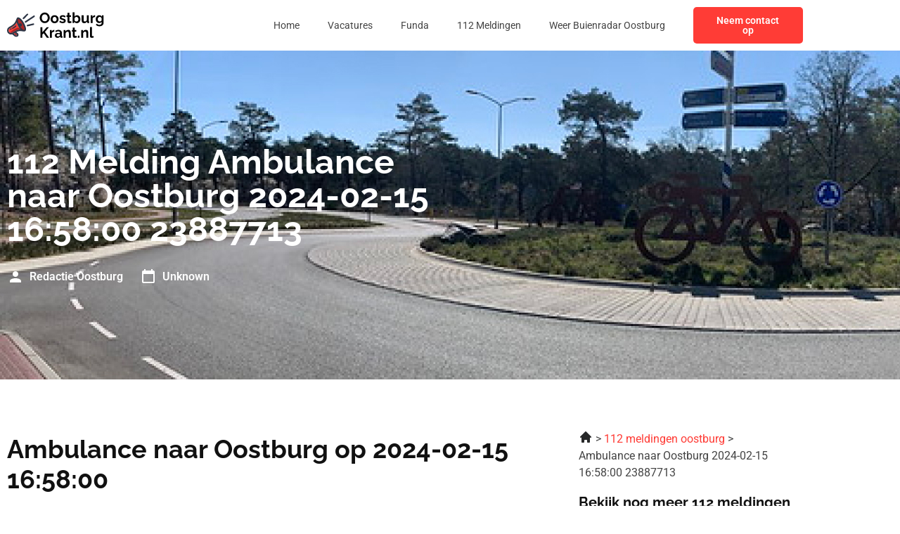

--- FILE ---
content_type: text/html; charset=UTF-8
request_url: https://oostburgkrant.nl/ambulance-naar-oostburg-2024-02-15-16-58-00-23887713/
body_size: 16193
content:
<!doctype html>
<html lang="nl-NL">
<head>
	<meta charset="UTF-8">
	<meta name="viewport" content="width=device-width, initial-scale=1">
	<link rel="profile" href="https://gmpg.org/xfn/11">
	<meta name='robots' content='index, follow, max-image-preview:large, max-snippet:-1, max-video-preview:-1' />

	<!-- This site is optimized with the Yoast SEO plugin v26.7 - https://yoast.com/wordpress/plugins/seo/ -->
	<title>Ambulance naar Oostburg 2024-02-15 16:58:00 23887713 | 112 Melding in Oostburg</title>
	<meta name="description" content="Ambulance naar Oostburg 2024-02-15 16:58:00 23887713 Normale prioriteit (Prio 2) Ambulance naar Oostburg." />
	<link rel="canonical" href="https://oostburgkrant.nl/ambulance-naar-oostburg-2024-02-15-16-58-00-23887713/" />
	<meta property="og:locale" content="nl_NL" />
	<meta property="og:type" content="article" />
	<meta property="og:title" content="Ambulance naar Oostburg 2024-02-15 16:58:00 23887713 | 112 Melding in Oostburg" />
	<meta property="og:description" content="Ambulance naar Oostburg 2024-02-15 16:58:00 23887713 Normale prioriteit (Prio 2) Ambulance naar Oostburg." />
	<meta property="og:url" content="https://oostburgkrant.nl/ambulance-naar-oostburg-2024-02-15-16-58-00-23887713/" />
	<meta property="og:site_name" content="oostburgkrant.nl" />
	<meta property="article:modified_time" content="2023-07-26T10:40:59+00:00" />
	<meta property="og:image" content="https://oostburgkrant.nl/wp-content/uploads/2023/05/krant-author.jpeg" />
	<meta name="twitter:card" content="summary_large_image" />
	<meta name="twitter:label1" content="Geschatte leestijd" />
	<meta name="twitter:data1" content="1 minuut" />
	<script type="application/ld+json" class="yoast-schema-graph">{
	    "@context": "https://schema.org",
	    "@graph": [
	        {
	            "@type": "WebPage",
	            "@id": "https://oostburgkrant.nl/ambulance-naar-oostburg-2024-02-15-16-58-00-23887713/#website",
	            "url": "https://oostburgkrant.nl/ambulance-naar-oostburg-2024-02-15-16-58-00-23887713/",
	            "name": "Ambulance naar Oostburg 2024-02-15 16:58:00 23887713",
	            "isPartOf": {
	                "@id": "https://nunspeetkrant.nl/#website"
	            },
	            "primaryImageOfPage": {
	                "@id": "https://oostburgkrant.nl/ambulance-naar-oostburg-2024-02-15-16-58-00-23887713/#primaryimage"
	            },
	            "image": {
	                "@id": "https://oostburgkrant.nl/112-meldingen-magic/#primaryimage"
	            },
	            "thumbnailUrl": "https://oostburgkrant.nl/wp-content/uploads/2023/05/krant-author.jpeg",
	            "datePublished": "2023-04-03T04:48:05+00:00",
	            "dateModified": "2023-07-26T10:40:59+00:00",
	            "description": "[zb_mp_customId] [zb_mp_priorityText] [zb_mp_summary].",
	            "breadcrumb": {
	                "@id": "https://oostburgkrant.nl/ambulance-naar-oostburg-2024-02-15-16-58-00-23887713/#breadcrumb"
	            },
	            "inLanguage": "nl-NL",
	            "potentialAction": [
	                {
	                    "@type": "ReadAction",
	                    "target": [
	                        "https://oostburgkrant.nl/ambulance-naar-oostburg-2024-02-15-16-58-00-23887713/"
	                    ]
	                }
	            ]
	        },
	        {
	            "@type": "ImageObject",
	            "inLanguage": "nl-NL",
	            "@id": "https://oostburgkrant.nl/ambulance-naar-oostburg-2024-02-15-16-58-00-23887713/#primaryimage",
	            "url": "https://oostburgkrant.nl/wp-content/uploads/2023/05/krant-author.jpeg",
	            "contentUrl": "https://oostburgkrant.nl/wp-content/uploads/2023/05/krant-author.jpeg",
	            "width": 200,
	            "height": 200
	        },
	        {
	            "@type": "BreadcrumbList",
	            "@id": "https://oostburgkrant.nl/ambulance-naar-oostburg-2024-02-15-16-58-00-23887713/#breadcrumb",
	            "itemListElement": [
	                {
	                    "@type": "ListItem",
	                    "position": 1,
	                    "name": "Home",
	                    "item": "https://oostburgkrant.nl/"
	                },
	                {
	                    "@type": "ListItem",
	                    "position": 2,
	                    "name": "Ambulance naar Oostburg 2024-02-15 16:58:00 23887713"
	                }
	            ]
	        },
	        {
	            "@type": "WebSite",
	            "@id": "https://nunspeetkrant.nl/#website",
	            "url": "https://nunspeetkrant.nl/",
	            "name": "oostburgkrant.nl",
	            "description": "oostburgkrant.nl",
	            "potentialAction": [
	                {
	                    "@type": "SearchAction",
	                    "target": {
	                        "@type": "EntryPoint",
	                        "urlTemplate": "https://nunspeetkrant.nl/?s={search_term_string}"
	                    },
	                    "query-input": {
	                        "@type": "PropertyValueSpecification",
	                        "valueRequired": true,
	                        "valueName": "search_term_string"
	                    }
	                }
	            ],
	            "inLanguage": "nl-NL"
	        }
	    ]
	}</script>
	<!-- / Yoast SEO plugin. -->


<link href='https://fonts.gstatic.com' crossorigin rel='preconnect' />
<link rel="alternate" type="application/rss+xml" title="oostburgkrant.nl &raquo; feed" href="https://oostburgkrant.nl/feed/" />
<link rel="alternate" type="application/rss+xml" title="oostburgkrant.nl &raquo; reacties feed" href="https://oostburgkrant.nl/comments/feed/" />
<link rel="alternate" title="oEmbed (JSON)" type="application/json+oembed" href="https://oostburgkrant.nl/wp-json/oembed/1.0/embed?url=https%3A%2F%2Foostburgkrant.nl%2F112-meldingen-magic%2F" />
<link rel="alternate" title="oEmbed (XML)" type="text/xml+oembed" href="https://oostburgkrant.nl/wp-json/oembed/1.0/embed?url=https%3A%2F%2Foostburgkrant.nl%2F112-meldingen-magic%2F&#038;format=xml" />
<style id='wp-img-auto-sizes-contain-inline-css'>
img:is([sizes=auto i],[sizes^="auto," i]){contain-intrinsic-size:3000px 1500px}
/*# sourceURL=wp-img-auto-sizes-contain-inline-css */
</style>
<style id='wp-emoji-styles-inline-css'>

	img.wp-smiley, img.emoji {
		display: inline !important;
		border: none !important;
		box-shadow: none !important;
		height: 1em !important;
		width: 1em !important;
		margin: 0 0.07em !important;
		vertical-align: -0.1em !important;
		background: none !important;
		padding: 0 !important;
	}
/*# sourceURL=wp-emoji-styles-inline-css */
</style>
<style id='global-styles-inline-css'>
:root{--wp--preset--aspect-ratio--square: 1;--wp--preset--aspect-ratio--4-3: 4/3;--wp--preset--aspect-ratio--3-4: 3/4;--wp--preset--aspect-ratio--3-2: 3/2;--wp--preset--aspect-ratio--2-3: 2/3;--wp--preset--aspect-ratio--16-9: 16/9;--wp--preset--aspect-ratio--9-16: 9/16;--wp--preset--color--black: #000000;--wp--preset--color--cyan-bluish-gray: #abb8c3;--wp--preset--color--white: #ffffff;--wp--preset--color--pale-pink: #f78da7;--wp--preset--color--vivid-red: #cf2e2e;--wp--preset--color--luminous-vivid-orange: #ff6900;--wp--preset--color--luminous-vivid-amber: #fcb900;--wp--preset--color--light-green-cyan: #7bdcb5;--wp--preset--color--vivid-green-cyan: #00d084;--wp--preset--color--pale-cyan-blue: #8ed1fc;--wp--preset--color--vivid-cyan-blue: #0693e3;--wp--preset--color--vivid-purple: #9b51e0;--wp--preset--gradient--vivid-cyan-blue-to-vivid-purple: linear-gradient(135deg,rgb(6,147,227) 0%,rgb(155,81,224) 100%);--wp--preset--gradient--light-green-cyan-to-vivid-green-cyan: linear-gradient(135deg,rgb(122,220,180) 0%,rgb(0,208,130) 100%);--wp--preset--gradient--luminous-vivid-amber-to-luminous-vivid-orange: linear-gradient(135deg,rgb(252,185,0) 0%,rgb(255,105,0) 100%);--wp--preset--gradient--luminous-vivid-orange-to-vivid-red: linear-gradient(135deg,rgb(255,105,0) 0%,rgb(207,46,46) 100%);--wp--preset--gradient--very-light-gray-to-cyan-bluish-gray: linear-gradient(135deg,rgb(238,238,238) 0%,rgb(169,184,195) 100%);--wp--preset--gradient--cool-to-warm-spectrum: linear-gradient(135deg,rgb(74,234,220) 0%,rgb(151,120,209) 20%,rgb(207,42,186) 40%,rgb(238,44,130) 60%,rgb(251,105,98) 80%,rgb(254,248,76) 100%);--wp--preset--gradient--blush-light-purple: linear-gradient(135deg,rgb(255,206,236) 0%,rgb(152,150,240) 100%);--wp--preset--gradient--blush-bordeaux: linear-gradient(135deg,rgb(254,205,165) 0%,rgb(254,45,45) 50%,rgb(107,0,62) 100%);--wp--preset--gradient--luminous-dusk: linear-gradient(135deg,rgb(255,203,112) 0%,rgb(199,81,192) 50%,rgb(65,88,208) 100%);--wp--preset--gradient--pale-ocean: linear-gradient(135deg,rgb(255,245,203) 0%,rgb(182,227,212) 50%,rgb(51,167,181) 100%);--wp--preset--gradient--electric-grass: linear-gradient(135deg,rgb(202,248,128) 0%,rgb(113,206,126) 100%);--wp--preset--gradient--midnight: linear-gradient(135deg,rgb(2,3,129) 0%,rgb(40,116,252) 100%);--wp--preset--font-size--small: 13px;--wp--preset--font-size--medium: 20px;--wp--preset--font-size--large: 36px;--wp--preset--font-size--x-large: 42px;--wp--preset--spacing--20: 0.44rem;--wp--preset--spacing--30: 0.67rem;--wp--preset--spacing--40: 1rem;--wp--preset--spacing--50: 1.5rem;--wp--preset--spacing--60: 2.25rem;--wp--preset--spacing--70: 3.38rem;--wp--preset--spacing--80: 5.06rem;--wp--preset--shadow--natural: 6px 6px 9px rgba(0, 0, 0, 0.2);--wp--preset--shadow--deep: 12px 12px 50px rgba(0, 0, 0, 0.4);--wp--preset--shadow--sharp: 6px 6px 0px rgba(0, 0, 0, 0.2);--wp--preset--shadow--outlined: 6px 6px 0px -3px rgb(255, 255, 255), 6px 6px rgb(0, 0, 0);--wp--preset--shadow--crisp: 6px 6px 0px rgb(0, 0, 0);}:root { --wp--style--global--content-size: 800px;--wp--style--global--wide-size: 1200px; }:where(body) { margin: 0; }.wp-site-blocks > .alignleft { float: left; margin-right: 2em; }.wp-site-blocks > .alignright { float: right; margin-left: 2em; }.wp-site-blocks > .aligncenter { justify-content: center; margin-left: auto; margin-right: auto; }:where(.wp-site-blocks) > * { margin-block-start: 24px; margin-block-end: 0; }:where(.wp-site-blocks) > :first-child { margin-block-start: 0; }:where(.wp-site-blocks) > :last-child { margin-block-end: 0; }:root { --wp--style--block-gap: 24px; }:root :where(.is-layout-flow) > :first-child{margin-block-start: 0;}:root :where(.is-layout-flow) > :last-child{margin-block-end: 0;}:root :where(.is-layout-flow) > *{margin-block-start: 24px;margin-block-end: 0;}:root :where(.is-layout-constrained) > :first-child{margin-block-start: 0;}:root :where(.is-layout-constrained) > :last-child{margin-block-end: 0;}:root :where(.is-layout-constrained) > *{margin-block-start: 24px;margin-block-end: 0;}:root :where(.is-layout-flex){gap: 24px;}:root :where(.is-layout-grid){gap: 24px;}.is-layout-flow > .alignleft{float: left;margin-inline-start: 0;margin-inline-end: 2em;}.is-layout-flow > .alignright{float: right;margin-inline-start: 2em;margin-inline-end: 0;}.is-layout-flow > .aligncenter{margin-left: auto !important;margin-right: auto !important;}.is-layout-constrained > .alignleft{float: left;margin-inline-start: 0;margin-inline-end: 2em;}.is-layout-constrained > .alignright{float: right;margin-inline-start: 2em;margin-inline-end: 0;}.is-layout-constrained > .aligncenter{margin-left: auto !important;margin-right: auto !important;}.is-layout-constrained > :where(:not(.alignleft):not(.alignright):not(.alignfull)){max-width: var(--wp--style--global--content-size);margin-left: auto !important;margin-right: auto !important;}.is-layout-constrained > .alignwide{max-width: var(--wp--style--global--wide-size);}body .is-layout-flex{display: flex;}.is-layout-flex{flex-wrap: wrap;align-items: center;}.is-layout-flex > :is(*, div){margin: 0;}body .is-layout-grid{display: grid;}.is-layout-grid > :is(*, div){margin: 0;}body{padding-top: 0px;padding-right: 0px;padding-bottom: 0px;padding-left: 0px;}a:where(:not(.wp-element-button)){text-decoration: underline;}:root :where(.wp-element-button, .wp-block-button__link){background-color: #32373c;border-width: 0;color: #fff;font-family: inherit;font-size: inherit;font-style: inherit;font-weight: inherit;letter-spacing: inherit;line-height: inherit;padding-top: calc(0.667em + 2px);padding-right: calc(1.333em + 2px);padding-bottom: calc(0.667em + 2px);padding-left: calc(1.333em + 2px);text-decoration: none;text-transform: inherit;}.has-black-color{color: var(--wp--preset--color--black) !important;}.has-cyan-bluish-gray-color{color: var(--wp--preset--color--cyan-bluish-gray) !important;}.has-white-color{color: var(--wp--preset--color--white) !important;}.has-pale-pink-color{color: var(--wp--preset--color--pale-pink) !important;}.has-vivid-red-color{color: var(--wp--preset--color--vivid-red) !important;}.has-luminous-vivid-orange-color{color: var(--wp--preset--color--luminous-vivid-orange) !important;}.has-luminous-vivid-amber-color{color: var(--wp--preset--color--luminous-vivid-amber) !important;}.has-light-green-cyan-color{color: var(--wp--preset--color--light-green-cyan) !important;}.has-vivid-green-cyan-color{color: var(--wp--preset--color--vivid-green-cyan) !important;}.has-pale-cyan-blue-color{color: var(--wp--preset--color--pale-cyan-blue) !important;}.has-vivid-cyan-blue-color{color: var(--wp--preset--color--vivid-cyan-blue) !important;}.has-vivid-purple-color{color: var(--wp--preset--color--vivid-purple) !important;}.has-black-background-color{background-color: var(--wp--preset--color--black) !important;}.has-cyan-bluish-gray-background-color{background-color: var(--wp--preset--color--cyan-bluish-gray) !important;}.has-white-background-color{background-color: var(--wp--preset--color--white) !important;}.has-pale-pink-background-color{background-color: var(--wp--preset--color--pale-pink) !important;}.has-vivid-red-background-color{background-color: var(--wp--preset--color--vivid-red) !important;}.has-luminous-vivid-orange-background-color{background-color: var(--wp--preset--color--luminous-vivid-orange) !important;}.has-luminous-vivid-amber-background-color{background-color: var(--wp--preset--color--luminous-vivid-amber) !important;}.has-light-green-cyan-background-color{background-color: var(--wp--preset--color--light-green-cyan) !important;}.has-vivid-green-cyan-background-color{background-color: var(--wp--preset--color--vivid-green-cyan) !important;}.has-pale-cyan-blue-background-color{background-color: var(--wp--preset--color--pale-cyan-blue) !important;}.has-vivid-cyan-blue-background-color{background-color: var(--wp--preset--color--vivid-cyan-blue) !important;}.has-vivid-purple-background-color{background-color: var(--wp--preset--color--vivid-purple) !important;}.has-black-border-color{border-color: var(--wp--preset--color--black) !important;}.has-cyan-bluish-gray-border-color{border-color: var(--wp--preset--color--cyan-bluish-gray) !important;}.has-white-border-color{border-color: var(--wp--preset--color--white) !important;}.has-pale-pink-border-color{border-color: var(--wp--preset--color--pale-pink) !important;}.has-vivid-red-border-color{border-color: var(--wp--preset--color--vivid-red) !important;}.has-luminous-vivid-orange-border-color{border-color: var(--wp--preset--color--luminous-vivid-orange) !important;}.has-luminous-vivid-amber-border-color{border-color: var(--wp--preset--color--luminous-vivid-amber) !important;}.has-light-green-cyan-border-color{border-color: var(--wp--preset--color--light-green-cyan) !important;}.has-vivid-green-cyan-border-color{border-color: var(--wp--preset--color--vivid-green-cyan) !important;}.has-pale-cyan-blue-border-color{border-color: var(--wp--preset--color--pale-cyan-blue) !important;}.has-vivid-cyan-blue-border-color{border-color: var(--wp--preset--color--vivid-cyan-blue) !important;}.has-vivid-purple-border-color{border-color: var(--wp--preset--color--vivid-purple) !important;}.has-vivid-cyan-blue-to-vivid-purple-gradient-background{background: var(--wp--preset--gradient--vivid-cyan-blue-to-vivid-purple) !important;}.has-light-green-cyan-to-vivid-green-cyan-gradient-background{background: var(--wp--preset--gradient--light-green-cyan-to-vivid-green-cyan) !important;}.has-luminous-vivid-amber-to-luminous-vivid-orange-gradient-background{background: var(--wp--preset--gradient--luminous-vivid-amber-to-luminous-vivid-orange) !important;}.has-luminous-vivid-orange-to-vivid-red-gradient-background{background: var(--wp--preset--gradient--luminous-vivid-orange-to-vivid-red) !important;}.has-very-light-gray-to-cyan-bluish-gray-gradient-background{background: var(--wp--preset--gradient--very-light-gray-to-cyan-bluish-gray) !important;}.has-cool-to-warm-spectrum-gradient-background{background: var(--wp--preset--gradient--cool-to-warm-spectrum) !important;}.has-blush-light-purple-gradient-background{background: var(--wp--preset--gradient--blush-light-purple) !important;}.has-blush-bordeaux-gradient-background{background: var(--wp--preset--gradient--blush-bordeaux) !important;}.has-luminous-dusk-gradient-background{background: var(--wp--preset--gradient--luminous-dusk) !important;}.has-pale-ocean-gradient-background{background: var(--wp--preset--gradient--pale-ocean) !important;}.has-electric-grass-gradient-background{background: var(--wp--preset--gradient--electric-grass) !important;}.has-midnight-gradient-background{background: var(--wp--preset--gradient--midnight) !important;}.has-small-font-size{font-size: var(--wp--preset--font-size--small) !important;}.has-medium-font-size{font-size: var(--wp--preset--font-size--medium) !important;}.has-large-font-size{font-size: var(--wp--preset--font-size--large) !important;}.has-x-large-font-size{font-size: var(--wp--preset--font-size--x-large) !important;}
:root :where(.wp-block-pullquote){font-size: 1.5em;line-height: 1.6;}
/*# sourceURL=global-styles-inline-css */
</style>
<link rel='stylesheet' id='hello-elementor-css' href='https://oostburgkrant.nl/wp-content/themes/hello-elementor/assets/css/reset.css?ver=3.4.4' media='all' />
<link rel='stylesheet' id='hello-elementor-theme-style-css' href='https://oostburgkrant.nl/wp-content/themes/hello-elementor/assets/css/theme.css?ver=3.4.4' media='all' />
<link rel='stylesheet' id='hello-elementor-header-footer-css' href='https://oostburgkrant.nl/wp-content/themes/hello-elementor/assets/css/header-footer.css?ver=3.4.4' media='all' />
<link rel='stylesheet' id='elementor-frontend-css' href='https://oostburgkrant.nl/wp-content/plugins/elementor/assets/css/frontend.min.css?ver=3.34.1' media='all' />
<link rel='stylesheet' id='elementor-post-7-css' href='https://oostburgkrant.nl/wp-content/uploads/elementor/css/post-7.css?ver=1768365318' media='all' />
<link rel='stylesheet' id='widget-image-css' href='https://oostburgkrant.nl/wp-content/plugins/elementor/assets/css/widget-image.min.css?ver=3.34.1' media='all' />
<link rel='stylesheet' id='widget-nav-menu-css' href='https://oostburgkrant.nl/wp-content/plugins/elementor-pro/assets/css/widget-nav-menu.min.css?ver=3.34.0' media='all' />
<link rel='stylesheet' id='widget-social-icons-css' href='https://oostburgkrant.nl/wp-content/plugins/elementor/assets/css/widget-social-icons.min.css?ver=3.34.1' media='all' />
<link rel='stylesheet' id='e-apple-webkit-css' href='https://oostburgkrant.nl/wp-content/plugins/elementor/assets/css/conditionals/apple-webkit.min.css?ver=3.34.1' media='all' />
<link rel='stylesheet' id='widget-heading-css' href='https://oostburgkrant.nl/wp-content/plugins/elementor/assets/css/widget-heading.min.css?ver=3.34.1' media='all' />
<link rel='stylesheet' id='widget-post-info-css' href='https://oostburgkrant.nl/wp-content/plugins/elementor-pro/assets/css/widget-post-info.min.css?ver=3.34.0' media='all' />
<link rel='stylesheet' id='widget-icon-list-css' href='https://oostburgkrant.nl/wp-content/plugins/elementor/assets/css/widget-icon-list.min.css?ver=3.34.1' media='all' />
<link rel='stylesheet' id='widget-share-buttons-css' href='https://oostburgkrant.nl/wp-content/plugins/elementor-pro/assets/css/widget-share-buttons.min.css?ver=3.34.0' media='all' />
<link rel='stylesheet' id='elementor-post-1188-css' href='https://oostburgkrant.nl/wp-content/uploads/elementor/css/post-1188.css?ver=1768365318' media='all' />
<link rel='stylesheet' id='elementor-post-19-css' href='https://oostburgkrant.nl/wp-content/uploads/elementor/css/post-19.css?ver=1768365318' media='all' />
<link rel='stylesheet' id='elementor-post-22-css' href='https://oostburgkrant.nl/wp-content/uploads/elementor/css/post-22.css?ver=1768365319' media='all' />
<link rel='stylesheet' id='eael-general-css' href='https://oostburgkrant.nl/wp-content/plugins/essential-addons-for-elementor-lite/assets/front-end/css/view/general.min.css?ver=6.5.7' media='all' />
<link rel='stylesheet' id='elementor-gf-local-raleway-css' href='https://oostburgkrant.nl/wp-content/uploads/elementor/google-fonts/css/raleway.css?ver=1742261616' media='all' />
<link rel='stylesheet' id='elementor-gf-local-roboto-css' href='https://oostburgkrant.nl/wp-content/uploads/elementor/google-fonts/css/roboto.css?ver=1742261620' media='all' />
<script src="https://oostburgkrant.nl/wp-includes/js/jquery/jquery.min.js?ver=3.7.1" id="jquery-core-js"></script>
<script src="https://oostburgkrant.nl/wp-includes/js/jquery/jquery-migrate.min.js?ver=3.4.1" id="jquery-migrate-js"></script>
<link rel="https://api.w.org/" href="https://oostburgkrant.nl/wp-json/" /><link rel="alternate" title="JSON" type="application/json" href="https://oostburgkrant.nl/wp-json/wp/v2/pages/1188" /><link rel="EditURI" type="application/rsd+xml" title="RSD" href="https://oostburgkrant.nl/xmlrpc.php?rsd" />
<meta name="generator" content="WordPress 6.9" />
<link rel='shortlink' href='https://oostburgkrant.nl/?p=1188' />
<meta name="generator" content="Elementor 3.34.1; features: e_font_icon_svg, additional_custom_breakpoints; settings: css_print_method-external, google_font-enabled, font_display-swap">

<!-- Google tag (gtag.js) -->
<script async src="https://www.googletagmanager.com/gtag/js?id=G-D8GTP5QS8W"></script>
<script>
  window.dataLayer = window.dataLayer || [];
  function gtag(){dataLayer.push(arguments);}
  gtag('js', new Date());

  gtag('config', 'G-D8GTP5QS8W');
</script>

			<style>
				.e-con.e-parent:nth-of-type(n+4):not(.e-lazyloaded):not(.e-no-lazyload),
				.e-con.e-parent:nth-of-type(n+4):not(.e-lazyloaded):not(.e-no-lazyload) * {
					background-image: none !important;
				}
				@media screen and (max-height: 1024px) {
					.e-con.e-parent:nth-of-type(n+3):not(.e-lazyloaded):not(.e-no-lazyload),
					.e-con.e-parent:nth-of-type(n+3):not(.e-lazyloaded):not(.e-no-lazyload) * {
						background-image: none !important;
					}
				}
				@media screen and (max-height: 640px) {
					.e-con.e-parent:nth-of-type(n+2):not(.e-lazyloaded):not(.e-no-lazyload),
					.e-con.e-parent:nth-of-type(n+2):not(.e-lazyloaded):not(.e-no-lazyload) * {
						background-image: none !important;
					}
				}
			</style>
			<link rel="icon" href="https://oostburgkrant.nl/wp-content/uploads/2023/01/cropped-Group-37-32x32.png" sizes="32x32" />
<link rel="icon" href="https://oostburgkrant.nl/wp-content/uploads/2023/01/cropped-Group-37-192x192.png" sizes="192x192" />
<link rel="apple-touch-icon" href="https://oostburgkrant.nl/wp-content/uploads/2023/01/cropped-Group-37-180x180.png" />
<meta name="msapplication-TileImage" content="https://oostburgkrant.nl/wp-content/uploads/2023/01/cropped-Group-37-270x270.png" />
</head>
<body class="wp-singular page-template page-template-elementor_header_footer page page-id-1188 wp-embed-responsive wp-theme-hello-elementor hello-elementor-default elementor-default elementor-template-full-width elementor-kit-7 elementor-page elementor-page-1188">


<a class="skip-link screen-reader-text" href="#content">Ga naar de inhoud</a>

		<header data-elementor-type="header" data-elementor-id="19" class="elementor elementor-19 elementor-location-header" data-elementor-post-type="elementor_library">
					<section class="elementor-section elementor-top-section elementor-element elementor-element-41873d95 elementor-section-boxed elementor-section-height-default elementor-section-height-default" data-id="41873d95" data-element_type="section" data-settings="{&quot;background_background&quot;:&quot;classic&quot;}">
						<div class="elementor-container elementor-column-gap-default">
					<div class="elementor-column elementor-col-33 elementor-top-column elementor-element elementor-element-25b4f563" data-id="25b4f563" data-element_type="column" data-settings="{&quot;background_background&quot;:&quot;classic&quot;}">
			<div class="elementor-widget-wrap elementor-element-populated">
						<div class="elementor-element elementor-element-48047368 elementor-widget elementor-widget-image" data-id="48047368" data-element_type="widget" data-widget_type="image.default">
				<div class="elementor-widget-container">
																<a href="https://oostburgkrant.nl">
							<img width="136" height="40" src="https://oostburgkrant.nl/wp-content/uploads/2023/01/Frame-47312.svg" class="attachment-large size-large wp-image-3158" alt="" />								</a>
															</div>
				</div>
					</div>
		</div>
				<div class="elementor-column elementor-col-33 elementor-top-column elementor-element elementor-element-6956861e" data-id="6956861e" data-element_type="column">
			<div class="elementor-widget-wrap elementor-element-populated">
						<div class="elementor-element elementor-element-5e84392d elementor-nav-menu__align-end elementor-nav-menu--stretch elementor-nav-menu--dropdown-tablet elementor-nav-menu__text-align-aside elementor-nav-menu--toggle elementor-nav-menu--burger elementor-widget elementor-widget-nav-menu" data-id="5e84392d" data-element_type="widget" data-settings="{&quot;full_width&quot;:&quot;stretch&quot;,&quot;layout&quot;:&quot;horizontal&quot;,&quot;submenu_icon&quot;:{&quot;value&quot;:&quot;&lt;svg aria-hidden=\&quot;true\&quot; class=\&quot;e-font-icon-svg e-fas-caret-down\&quot; viewBox=\&quot;0 0 320 512\&quot; xmlns=\&quot;http:\/\/www.w3.org\/2000\/svg\&quot;&gt;&lt;path d=\&quot;M31.3 192h257.3c17.8 0 26.7 21.5 14.1 34.1L174.1 354.8c-7.8 7.8-20.5 7.8-28.3 0L17.2 226.1C4.6 213.5 13.5 192 31.3 192z\&quot;&gt;&lt;\/path&gt;&lt;\/svg&gt;&quot;,&quot;library&quot;:&quot;fa-solid&quot;},&quot;toggle&quot;:&quot;burger&quot;}" data-widget_type="nav-menu.default">
				<div class="elementor-widget-container">
								<nav aria-label="Menu" class="elementor-nav-menu--main elementor-nav-menu__container elementor-nav-menu--layout-horizontal e--pointer-none">
				<ul id="menu-1-5e84392d" class="elementor-nav-menu"><li class="menu-item menu-item-type-post_type menu-item-object-page menu-item-home menu-item-1317"><a href="https://oostburgkrant.nl/" class="elementor-item">Home</a></li>
<li class="menu-item menu-item-type-post_type menu-item-object-page menu-item-86"><a href="https://oostburgkrant.nl/vacatures-oostburg/" class="elementor-item">Vacatures</a></li>
<li class="menu-item menu-item-type-post_type menu-item-object-page menu-item-87"><a href="https://oostburgkrant.nl/funda-oostburg/" class="elementor-item">Funda</a></li>
<li class="menu-item menu-item-type-post_type menu-item-object-page menu-item-1319"><a href="https://oostburgkrant.nl/112-oostburg/" class="elementor-item">112 Meldingen</a></li>
<li class="menu-item menu-item-type-post_type menu-item-object-page menu-item-88"><a href="https://oostburgkrant.nl/weer-oostburg/" class="elementor-item">Weer Buienradar Oostburg</a></li>
</ul>			</nav>
					<div class="elementor-menu-toggle" role="button" tabindex="0" aria-label="Menu toggle" aria-expanded="false">
			<svg aria-hidden="true" role="presentation" class="elementor-menu-toggle__icon--open e-font-icon-svg e-eicon-menu-bar" viewBox="0 0 1000 1000" xmlns="http://www.w3.org/2000/svg"><path d="M104 333H896C929 333 958 304 958 271S929 208 896 208H104C71 208 42 237 42 271S71 333 104 333ZM104 583H896C929 583 958 554 958 521S929 458 896 458H104C71 458 42 487 42 521S71 583 104 583ZM104 833H896C929 833 958 804 958 771S929 708 896 708H104C71 708 42 737 42 771S71 833 104 833Z"></path></svg><svg aria-hidden="true" role="presentation" class="elementor-menu-toggle__icon--close e-font-icon-svg e-eicon-close" viewBox="0 0 1000 1000" xmlns="http://www.w3.org/2000/svg"><path d="M742 167L500 408 258 167C246 154 233 150 217 150 196 150 179 158 167 167 154 179 150 196 150 212 150 229 154 242 171 254L408 500 167 742C138 771 138 800 167 829 196 858 225 858 254 829L496 587 738 829C750 842 767 846 783 846 800 846 817 842 829 829 842 817 846 804 846 783 846 767 842 750 829 737L588 500 833 258C863 229 863 200 833 171 804 137 775 137 742 167Z"></path></svg>		</div>
					<nav class="elementor-nav-menu--dropdown elementor-nav-menu__container" aria-hidden="true">
				<ul id="menu-2-5e84392d" class="elementor-nav-menu"><li class="menu-item menu-item-type-post_type menu-item-object-page menu-item-home menu-item-1317"><a href="https://oostburgkrant.nl/" class="elementor-item" tabindex="-1">Home</a></li>
<li class="menu-item menu-item-type-post_type menu-item-object-page menu-item-86"><a href="https://oostburgkrant.nl/vacatures-oostburg/" class="elementor-item" tabindex="-1">Vacatures</a></li>
<li class="menu-item menu-item-type-post_type menu-item-object-page menu-item-87"><a href="https://oostburgkrant.nl/funda-oostburg/" class="elementor-item" tabindex="-1">Funda</a></li>
<li class="menu-item menu-item-type-post_type menu-item-object-page menu-item-1319"><a href="https://oostburgkrant.nl/112-oostburg/" class="elementor-item" tabindex="-1">112 Meldingen</a></li>
<li class="menu-item menu-item-type-post_type menu-item-object-page menu-item-88"><a href="https://oostburgkrant.nl/weer-oostburg/" class="elementor-item" tabindex="-1">Weer Buienradar Oostburg</a></li>
</ul>			</nav>
						</div>
				</div>
					</div>
		</div>
				<div class="elementor-column elementor-col-33 elementor-top-column elementor-element elementor-element-4fc03b1e elementor-hidden-tablet elementor-hidden-mobile" data-id="4fc03b1e" data-element_type="column">
			<div class="elementor-widget-wrap elementor-element-populated">
						<div class="elementor-element elementor-element-9368667 elementor-align-right elementor-widget elementor-widget-button" data-id="9368667" data-element_type="widget" data-widget_type="button.default">
				<div class="elementor-widget-container">
									<div class="elementor-button-wrapper">
					<a class="elementor-button elementor-button-link elementor-size-sm" href="https://oostburgkrant.nl/contact">
						<span class="elementor-button-content-wrapper">
									<span class="elementor-button-text">Neem contact op</span>
					</span>
					</a>
				</div>
								</div>
				</div>
					</div>
		</div>
					</div>
		</section>
				</header>
				<div data-elementor-type="wp-page" data-elementor-id="1188" class="elementor elementor-1188" data-elementor-post-type="page">
						<section class="elementor-section elementor-top-section elementor-element elementor-element-57445c6f elementor-section-boxed elementor-section-height-default elementor-section-height-default" data-id="57445c6f" data-element_type="section" data-settings="{&quot;background_background&quot;:&quot;classic&quot;}">
							<div class="elementor-background-overlay"></div>
							<div class="elementor-container elementor-column-gap-default">
					<div class="elementor-column elementor-col-50 elementor-top-column elementor-element elementor-element-378589b3" data-id="378589b3" data-element_type="column">
			<div class="elementor-widget-wrap elementor-element-populated">
						<div class="elementor-element elementor-element-ff28f46 elementor-widget elementor-widget-heading" data-id="ff28f46" data-element_type="widget" data-widget_type="heading.default">
				<div class="elementor-widget-container">
					<h1 class="elementor-heading-title elementor-size-default">112 Melding Ambulance naar Oostburg 2024-02-15 16:58:00 23887713</h1>				</div>
				</div>
				<div class="elementor-element elementor-element-5e904468 elementor-widget elementor-widget-post-info" data-id="5e904468" data-element_type="widget" data-widget_type="post-info.default">
				<div class="elementor-widget-container">
							<ul class="elementor-inline-items elementor-icon-list-items elementor-post-info">
								<li class="elementor-icon-list-item elementor-repeater-item-6617f0d elementor-inline-item">
										<span class="elementor-icon-list-icon">
								<svg xmlns="http://www.w3.org/2000/svg" width="24" height="24" viewBox="0 0 24 24" fill="none"><path d="M12 4C13.0609 4 14.0783 4.42143 14.8284 5.17157C15.5786 5.92172 16 6.93913 16 8C16 9.06087 15.5786 10.0783 14.8284 10.8284C14.0783 11.5786 13.0609 12 12 12C10.9391 12 9.92172 11.5786 9.17157 10.8284C8.42143 10.0783 8 9.06087 8 8C8 6.93913 8.42143 5.92172 9.17157 5.17157C9.92172 4.42143 10.9391 4 12 4ZM12 14C16.42 14 20 15.79 20 18V20H4V18C4 15.79 7.58 14 12 14Z" fill="white"></path></svg>							</span>
									<span class="elementor-icon-list-text elementor-post-info__item elementor-post-info__item--type-custom">
										Redactie Oostburg					</span>
								</li>
				<li class="elementor-icon-list-item elementor-repeater-item-0a8e0f8 elementor-inline-item">
										<span class="elementor-icon-list-icon">
								<svg xmlns="http://www.w3.org/2000/svg" width="24" height="24" viewBox="0 0 24 24" fill="none"><path d="M19 19H5V8H19M16 1V3H8V1H6V3H5C3.89 3 3 3.89 3 5V19C3 19.5304 3.21071 20.0391 3.58579 20.4142C3.96086 20.7893 4.46957 21 5 21H19C19.5304 21 20.0391 20.7893 20.4142 20.4142C20.7893 20.0391 21 19.5304 21 19V5C21 4.46957 20.7893 3.96086 20.4142 3.58579C20.0391 3.21071 19.5304 3 19 3H18V1" fill="white"></path></svg>							</span>
									<span class="elementor-icon-list-text elementor-post-info__item elementor-post-info__item--type-custom">
										Unknown					</span>
								</li>
				</ul>
						</div>
				</div>
					</div>
		</div>
				<div class="elementor-column elementor-col-50 elementor-top-column elementor-element elementor-element-1de17841" data-id="1de17841" data-element_type="column">
			<div class="elementor-widget-wrap">
							</div>
		</div>
					</div>
		</section>
				<section class="elementor-section elementor-top-section elementor-element elementor-element-1b321ebf elementor-section-boxed elementor-section-height-default elementor-section-height-default" data-id="1b321ebf" data-element_type="section">
						<div class="elementor-container elementor-column-gap-default">
					<div class="elementor-column elementor-col-66 elementor-top-column elementor-element elementor-element-688128e4" data-id="688128e4" data-element_type="column">
			<div class="elementor-widget-wrap elementor-element-populated">
						<div class="elementor-element elementor-element-a32cdb2 elementor-widget elementor-widget-text-editor" data-id="a32cdb2" data-element_type="widget" data-widget_type="text-editor.default">
				<div class="elementor-widget-container">
									<h2>Ambulance naar Oostburg op 2024-02-15 16:58:00</h2><p>Op 2024-02-15 16:58:00 kwam de volgende 112 melding binnen: Ambulance naar Oostburg.</p><table><tbody><tr><td>Prioriteit:</td><td>Normale prioriteit (Prio 2)</td></tr><tr><td>Hulpdienst:</td><td>Ambulance, Brandweer</td></tr></tbody><tbody><tr><td>Precieze locatie:</td><td>52.072.754, 5.471.191</td></tr></tbody></table><p>De Ambulance, Brandweer is uitgerukt met Normale prioriteit (Prio 2). Zij ontvingen de volgende melding: A2 Oostburg rit: 28329. </p><p>De melding is binnengekomen voor de volgende coördinaten: 52.072.754 &#8211; 5.471.191. Bezoek de locatie van de 112 melding niet en laat de hulpdiensten ongestoord hun werk doen.</p><p>Dit artikel verscheen op oostburgkrant.nl op Unknown.</p>								</div>
				</div>
				<div class="elementor-element elementor-element-4476f615 elementor-widget elementor-widget-heading" data-id="4476f615" data-element_type="widget" data-widget_type="heading.default">
				<div class="elementor-widget-container">
					<p class="elementor-heading-title elementor-size-default">Deel dit bericht:</p>				</div>
				</div>
				<div class="elementor-element elementor-element-7ba2168 elementor-share-buttons--view-icon elementor-share-buttons--shape-circle elementor-share-buttons--skin-gradient elementor-grid-0 elementor-share-buttons--color-official elementor-widget elementor-widget-share-buttons" data-id="7ba2168" data-element_type="widget" data-widget_type="share-buttons.default">
				<div class="elementor-widget-container">
							<div class="elementor-grid" role="list">
								<div class="elementor-grid-item" role="listitem">
						<div class="elementor-share-btn elementor-share-btn_facebook" role="button" tabindex="0" aria-label="Delen op facebook">
															<span class="elementor-share-btn__icon">
								<svg aria-hidden="true" class="e-font-icon-svg e-fab-facebook" viewBox="0 0 512 512" xmlns="http://www.w3.org/2000/svg"><path d="M504 256C504 119 393 8 256 8S8 119 8 256c0 123.78 90.69 226.38 209.25 245V327.69h-63V256h63v-54.64c0-62.15 37-96.48 93.67-96.48 27.14 0 55.52 4.84 55.52 4.84v61h-31.28c-30.8 0-40.41 19.12-40.41 38.73V256h68.78l-11 71.69h-57.78V501C413.31 482.38 504 379.78 504 256z"></path></svg>							</span>
																				</div>
					</div>
									<div class="elementor-grid-item" role="listitem">
						<div class="elementor-share-btn elementor-share-btn_twitter" role="button" tabindex="0" aria-label="Delen op twitter">
															<span class="elementor-share-btn__icon">
								<svg aria-hidden="true" class="e-font-icon-svg e-fab-twitter" viewBox="0 0 512 512" xmlns="http://www.w3.org/2000/svg"><path d="M459.37 151.716c.325 4.548.325 9.097.325 13.645 0 138.72-105.583 298.558-298.558 298.558-59.452 0-114.68-17.219-161.137-47.106 8.447.974 16.568 1.299 25.34 1.299 49.055 0 94.213-16.568 130.274-44.832-46.132-.975-84.792-31.188-98.112-72.772 6.498.974 12.995 1.624 19.818 1.624 9.421 0 18.843-1.3 27.614-3.573-48.081-9.747-84.143-51.98-84.143-102.985v-1.299c13.969 7.797 30.214 12.67 47.431 13.319-28.264-18.843-46.781-51.005-46.781-87.391 0-19.492 5.197-37.36 14.294-52.954 51.655 63.675 129.3 105.258 216.365 109.807-1.624-7.797-2.599-15.918-2.599-24.04 0-57.828 46.782-104.934 104.934-104.934 30.213 0 57.502 12.67 76.67 33.137 23.715-4.548 46.456-13.32 66.599-25.34-7.798 24.366-24.366 44.833-46.132 57.827 21.117-2.273 41.584-8.122 60.426-16.243-14.292 20.791-32.161 39.308-52.628 54.253z"></path></svg>							</span>
																				</div>
					</div>
									<div class="elementor-grid-item" role="listitem">
						<div class="elementor-share-btn elementor-share-btn_whatsapp" role="button" tabindex="0" aria-label="Delen op whatsapp">
															<span class="elementor-share-btn__icon">
								<svg aria-hidden="true" class="e-font-icon-svg e-fab-whatsapp" viewBox="0 0 448 512" xmlns="http://www.w3.org/2000/svg"><path d="M380.9 97.1C339 55.1 283.2 32 223.9 32c-122.4 0-222 99.6-222 222 0 39.1 10.2 77.3 29.6 111L0 480l117.7-30.9c32.4 17.7 68.9 27 106.1 27h.1c122.3 0 224.1-99.6 224.1-222 0-59.3-25.2-115-67.1-157zm-157 341.6c-33.2 0-65.7-8.9-94-25.7l-6.7-4-69.8 18.3L72 359.2l-4.4-7c-18.5-29.4-28.2-63.3-28.2-98.2 0-101.7 82.8-184.5 184.6-184.5 49.3 0 95.6 19.2 130.4 54.1 34.8 34.9 56.2 81.2 56.1 130.5 0 101.8-84.9 184.6-186.6 184.6zm101.2-138.2c-5.5-2.8-32.8-16.2-37.9-18-5.1-1.9-8.8-2.8-12.5 2.8-3.7 5.6-14.3 18-17.6 21.8-3.2 3.7-6.5 4.2-12 1.4-32.6-16.3-54-29.1-75.5-66-5.7-9.8 5.7-9.1 16.3-30.3 1.8-3.7.9-6.9-.5-9.7-1.4-2.8-12.5-30.1-17.1-41.2-4.5-10.8-9.1-9.3-12.5-9.5-3.2-.2-6.9-.2-10.6-.2-3.7 0-9.7 1.4-14.8 6.9-5.1 5.6-19.4 19-19.4 46.3 0 27.3 19.9 53.7 22.6 57.4 2.8 3.7 39.1 59.7 94.8 83.8 35.2 15.2 49 16.5 66.6 13.9 10.7-1.6 32.8-13.4 37.4-26.4 4.6-13 4.6-24.1 3.2-26.4-1.3-2.5-5-3.9-10.5-6.6z"></path></svg>							</span>
																				</div>
					</div>
						</div>
						</div>
				</div>
				<section class="elementor-section elementor-inner-section elementor-element elementor-element-610a597f elementor-section-boxed elementor-section-height-default elementor-section-height-default" data-id="610a597f" data-element_type="section" data-settings="{&quot;background_background&quot;:&quot;classic&quot;}">
						<div class="elementor-container elementor-column-gap-default">
					<div class="elementor-column elementor-col-50 elementor-inner-column elementor-element elementor-element-6f050e51" data-id="6f050e51" data-element_type="column">
			<div class="elementor-widget-wrap elementor-element-populated">
						<div class="elementor-element elementor-element-197d8fd6 elementor-widget elementor-widget-image" data-id="197d8fd6" data-element_type="widget" data-widget_type="image.default">
				<div class="elementor-widget-container">
															<img decoding="async" width="200" height="200" src="https://oostburgkrant.nl/wp-content/uploads/2023/05/krant-author.jpeg" class="attachment-large size-large wp-image-1748" alt="" srcset="https://oostburgkrant.nl/wp-content/uploads/2023/05/krant-author.jpeg 200w, https://oostburgkrant.nl/wp-content/uploads/2023/05/krant-author-150x150.jpeg 150w" sizes="(max-width: 200px) 100vw, 200px" />															</div>
				</div>
					</div>
		</div>
				<div class="elementor-column elementor-col-50 elementor-inner-column elementor-element elementor-element-36ba0368" data-id="36ba0368" data-element_type="column">
			<div class="elementor-widget-wrap elementor-element-populated">
						<div class="elementor-element elementor-element-6a054fca elementor-widget elementor-widget-heading" data-id="6a054fca" data-element_type="widget" data-widget_type="heading.default">
				<div class="elementor-widget-container">
					<p class="elementor-heading-title elementor-size-default">Redactie Oostburgkrant</p>				</div>
				</div>
				<div class="elementor-element elementor-element-16c9070f elementor-widget elementor-widget-heading" data-id="16c9070f" data-element_type="widget" data-widget_type="heading.default">
				<div class="elementor-widget-container">
					<p class="elementor-heading-title elementor-size-default">Welkom op de 112 Meldingen pagina van Oostburgkrant. We houden elk moment van de dag alle binnenkomende 112 meldingen in gemeente Oostburg in de gaten. We volgen daarbij alle soorten hulpdiensten en zetten de meldingen zo snel mogelijk online.</p>				</div>
				</div>
					</div>
		</div>
					</div>
		</section>
					</div>
		</div>
				<div class="elementor-column elementor-col-33 elementor-top-column elementor-element elementor-element-406563c5" data-id="406563c5" data-element_type="column">
			<div class="elementor-widget-wrap elementor-element-populated">
						<div class="elementor-element elementor-element-d4f3e7f elementor-widget elementor-widget-text-editor" data-id="d4f3e7f" data-element_type="widget" data-widget_type="text-editor.default">
				<div class="elementor-widget-container">
									<style>
    .zbmp-breadcrumb {
        list-style-type: none;
        padding-left: 0;
    }

    .zbmp-breadcrumb li {
        display: inline-block;
    }

    .zbmp-breadcrumb li::after {
        content: ' > ';
    }

    .zbmp-breadcrumb li:last-child::after {
        content: '';
    }

    .zbmp-breadcrumb .breadcrumb-home {
        text-decoration: none;
    }

    .zbmp-breadcrumb .breadcrumb-home::before {
        background-image: url("[data-uri]");
        background-size: 20px;
        display: inline-block;
        width: 20px;
        height: 20px;
        position: relative;
        top: 2px;
        content: '';
    }
</style>
<ol class="zbmp-breadcrumb" itemscope itemtype="https://schema.org/BreadcrumbList">
  <li itemprop="itemListElement" itemscope itemtype="https://schema.org/ListItem">
    <a class="breadcrumb-home" itemprop='item' href="https://oostburgkrant.nl">
      <meta itemprop="name" content="Home" />
    </a>
    <meta itemprop="position" content="1"/>
  </li>
          <li itemprop="itemListElement" itemscope itemtype="https://schema.org/ListItem">
          <a itemprop='item' href='https://oostburgkrant.nl/112-oostburg/'><span itemprop='name'>112 meldingen oostburg</span></a>        <meta itemprop="position" content="2"/>
      </li>
          <li itemprop="itemListElement" itemscope itemtype="https://schema.org/ListItem">
          <span itemprop='name'>Ambulance naar Oostburg 2024-02-15 16:58:00 23887713</span>        <meta itemprop="position" content="3"/>
      </li>
    </ol>								</div>
				</div>
				<div class="elementor-element elementor-element-2708c264 elementor-widget elementor-widget-heading" data-id="2708c264" data-element_type="widget" data-widget_type="heading.default">
				<div class="elementor-widget-container">
					<h4 class="elementor-heading-title elementor-size-default">Bekijk nog meer 112 meldingen</h4>				</div>
				</div>
				<div class="elementor-element elementor-element-5b03ff6 elementor-widget elementor-widget-text-editor" data-id="5b03ff6" data-element_type="widget" data-widget_type="text-editor.default">
				<div class="elementor-widget-container">
									<style>
    .zbmp-category-links {
        display: flex;
        flex-wrap: wrap;
        gap: 20px 20px;
    }

    .zbmp-category-links ul {
        list-style-type: none;
        margin: 0;
        padding: 0;
    }
</style>
<div class="zbmp-category-links">
          <style>
          .zbmp-category-links .alpha-group {
              width: 200px;
          }
      </style>
      <ul>
                      <li><a href="/ambulance-naar-oostburg-2023-11-28-23-21-57-23516148/">Ambulance naar Oostburg 2023-11-28 23:21:57 23516148</a></li>
                      <li><a href="/ambulance-naar-oostburg-2023-12-11-21-07-55-23576013/">Ambulance naar Oostburg 2023-12-11 21:07:55 23576013</a></li>
                      <li><a href="/ambulance-naar-oostburg-2023-12-18-09-39-06-23605724/">Ambulance naar Oostburg 2023-12-18 09:39:06 23605724</a></li>
                      <li><a href="/ambulance-naar-oostburg-2024-01-08-16-24-43-23708608/">Ambulance naar Oostburg 2024-01-08 16:24:43 23708608</a></li>
                      <li><a href="/ambulance-naar-oostburg-2024-01-12-17-38-28-23728014/">Ambulance naar Oostburg 2024-01-12 17:38:28 23728014</a></li>
                      <li><a href="/ambulance-naar-oostburg-2024-01-13-12-00-57-23731036/">Ambulance naar Oostburg 2024-01-13 12:00:57 23731036</a></li>
                      <li><a href="/ambulance-naar-oostburg-2024-02-03-23-42-49-23832227/">Ambulance naar Oostburg 2024-02-03 23:42:49 23832227</a></li>
                      <li><a href="/ambulance-naar-oostburg-2024-03-03-21-21-44-23963884/">Ambulance naar Oostburg 2024-03-03 21:21:44 23963884</a></li>
                      <li><a href="/ambulance-naar-oostburg-2024-07-10-17-08-08-24562363/">Ambulance naar Oostburg 2024-07-10 17:08:08 24562363</a></li>
                      <li><a href="/ambulance-naar-oostburg-2024-07-28-11-35-06-24641720/">Ambulance naar Oostburg 2024-07-28 11:35:06 24641720</a></li>
                      <li><a href="/ambulance-naar-oostburg-2024-08-13-22-45-10-24713265/">Ambulance naar Oostburg 2024-08-13 22:45:10 24713265</a></li>
                      <li><a href="/ambulance-naar-oostburg-2024-08-17-20-44-50-24730216/">Ambulance naar Oostburg 2024-08-17 20:44:50 24730216</a></li>
                </ul>
    </div>
								</div>
				</div>
					</div>
		</div>
					</div>
		</section>
				</div>
				<footer data-elementor-type="footer" data-elementor-id="22" class="elementor elementor-22 elementor-location-footer" data-elementor-post-type="elementor_library">
					<section class="elementor-section elementor-top-section elementor-element elementor-element-54db4fa5 elementor-section-boxed elementor-section-height-default elementor-section-height-default" data-id="54db4fa5" data-element_type="section" data-settings="{&quot;background_background&quot;:&quot;classic&quot;}">
						<div class="elementor-container elementor-column-gap-default">
					<div class="elementor-column elementor-col-50 elementor-top-column elementor-element elementor-element-2b692cae" data-id="2b692cae" data-element_type="column">
			<div class="elementor-widget-wrap elementor-element-populated">
						<div class="elementor-element elementor-element-2384dd0d elementor-widget elementor-widget-image" data-id="2384dd0d" data-element_type="widget" data-widget_type="image.default">
				<div class="elementor-widget-container">
															<img width="136" height="40" src="https://oostburgkrant.nl/wp-content/uploads/2023/01/Frame-47313.svg" class="attachment-large size-large wp-image-3157" alt="" />															</div>
				</div>
				<div class="elementor-element elementor-element-1184129e elementor-widget elementor-widget-text-editor" data-id="1184129e" data-element_type="widget" data-widget_type="text-editor.default">
				<div class="elementor-widget-container">
									<p>Altijd op de hoogte van het laatste nieuws in gemeente Oostburg via Oostburgkrant.nl.</p><p>Vind woningen, vacatures, bekijk 112 meldingen en zie wanneer evenementen plaatsvinden op Oostburgkrant.nl.</p><p><a href="https://oostburgkrant.nl/bedrijvengids/"><strong>Bedrijvengids</strong></a></p><p><strong><a href="https://oostburgkrant.nl/sitemap/">Sitemap</a></strong></p><p><a href="https://oostburgkrant.nl/blog/"><strong>Blog</strong></a></p>								</div>
				</div>
				<div class="elementor-element elementor-element-401d0af6 e-grid-align-left elementor-shape-rounded elementor-grid-0 elementor-widget elementor-widget-social-icons" data-id="401d0af6" data-element_type="widget" data-widget_type="social-icons.default">
				<div class="elementor-widget-container">
							<div class="elementor-social-icons-wrapper elementor-grid" role="list">
							<span class="elementor-grid-item" role="listitem">
					<a class="elementor-icon elementor-social-icon elementor-social-icon-facebook elementor-repeater-item-280a342" target="_blank">
						<span class="elementor-screen-only">Facebook</span>
						<svg aria-hidden="true" class="e-font-icon-svg e-fab-facebook" viewBox="0 0 512 512" xmlns="http://www.w3.org/2000/svg"><path d="M504 256C504 119 393 8 256 8S8 119 8 256c0 123.78 90.69 226.38 209.25 245V327.69h-63V256h63v-54.64c0-62.15 37-96.48 93.67-96.48 27.14 0 55.52 4.84 55.52 4.84v61h-31.28c-30.8 0-40.41 19.12-40.41 38.73V256h68.78l-11 71.69h-57.78V501C413.31 482.38 504 379.78 504 256z"></path></svg>					</a>
				</span>
							<span class="elementor-grid-item" role="listitem">
					<a class="elementor-icon elementor-social-icon elementor-social-icon-instagram elementor-repeater-item-d9569ee" target="_blank">
						<span class="elementor-screen-only">Instagram</span>
						<svg aria-hidden="true" class="e-font-icon-svg e-fab-instagram" viewBox="0 0 448 512" xmlns="http://www.w3.org/2000/svg"><path d="M224.1 141c-63.6 0-114.9 51.3-114.9 114.9s51.3 114.9 114.9 114.9S339 319.5 339 255.9 287.7 141 224.1 141zm0 189.6c-41.1 0-74.7-33.5-74.7-74.7s33.5-74.7 74.7-74.7 74.7 33.5 74.7 74.7-33.6 74.7-74.7 74.7zm146.4-194.3c0 14.9-12 26.8-26.8 26.8-14.9 0-26.8-12-26.8-26.8s12-26.8 26.8-26.8 26.8 12 26.8 26.8zm76.1 27.2c-1.7-35.9-9.9-67.7-36.2-93.9-26.2-26.2-58-34.4-93.9-36.2-37-2.1-147.9-2.1-184.9 0-35.8 1.7-67.6 9.9-93.9 36.1s-34.4 58-36.2 93.9c-2.1 37-2.1 147.9 0 184.9 1.7 35.9 9.9 67.7 36.2 93.9s58 34.4 93.9 36.2c37 2.1 147.9 2.1 184.9 0 35.9-1.7 67.7-9.9 93.9-36.2 26.2-26.2 34.4-58 36.2-93.9 2.1-37 2.1-147.8 0-184.8zM398.8 388c-7.8 19.6-22.9 34.7-42.6 42.6-29.5 11.7-99.5 9-132.1 9s-102.7 2.6-132.1-9c-19.6-7.8-34.7-22.9-42.6-42.6-11.7-29.5-9-99.5-9-132.1s-2.6-102.7 9-132.1c7.8-19.6 22.9-34.7 42.6-42.6 29.5-11.7 99.5-9 132.1-9s102.7-2.6 132.1 9c19.6 7.8 34.7 22.9 42.6 42.6 11.7 29.5 9 99.5 9 132.1s2.7 102.7-9 132.1z"></path></svg>					</a>
				</span>
							<span class="elementor-grid-item" role="listitem">
					<a class="elementor-icon elementor-social-icon elementor-social-icon-twitter elementor-repeater-item-25d05f9" target="_blank">
						<span class="elementor-screen-only">Twitter</span>
						<svg aria-hidden="true" class="e-font-icon-svg e-fab-twitter" viewBox="0 0 512 512" xmlns="http://www.w3.org/2000/svg"><path d="M459.37 151.716c.325 4.548.325 9.097.325 13.645 0 138.72-105.583 298.558-298.558 298.558-59.452 0-114.68-17.219-161.137-47.106 8.447.974 16.568 1.299 25.34 1.299 49.055 0 94.213-16.568 130.274-44.832-46.132-.975-84.792-31.188-98.112-72.772 6.498.974 12.995 1.624 19.818 1.624 9.421 0 18.843-1.3 27.614-3.573-48.081-9.747-84.143-51.98-84.143-102.985v-1.299c13.969 7.797 30.214 12.67 47.431 13.319-28.264-18.843-46.781-51.005-46.781-87.391 0-19.492 5.197-37.36 14.294-52.954 51.655 63.675 129.3 105.258 216.365 109.807-1.624-7.797-2.599-15.918-2.599-24.04 0-57.828 46.782-104.934 104.934-104.934 30.213 0 57.502 12.67 76.67 33.137 23.715-4.548 46.456-13.32 66.599-25.34-7.798 24.366-24.366 44.833-46.132 57.827 21.117-2.273 41.584-8.122 60.426-16.243-14.292 20.791-32.161 39.308-52.628 54.253z"></path></svg>					</a>
				</span>
							<span class="elementor-grid-item" role="listitem">
					<a class="elementor-icon elementor-social-icon elementor-social-icon-youtube elementor-repeater-item-8ab87b8" target="_blank">
						<span class="elementor-screen-only">Youtube</span>
						<svg aria-hidden="true" class="e-font-icon-svg e-fab-youtube" viewBox="0 0 576 512" xmlns="http://www.w3.org/2000/svg"><path d="M549.655 124.083c-6.281-23.65-24.787-42.276-48.284-48.597C458.781 64 288 64 288 64S117.22 64 74.629 75.486c-23.497 6.322-42.003 24.947-48.284 48.597-11.412 42.867-11.412 132.305-11.412 132.305s0 89.438 11.412 132.305c6.281 23.65 24.787 41.5 48.284 47.821C117.22 448 288 448 288 448s170.78 0 213.371-11.486c23.497-6.321 42.003-24.171 48.284-47.821 11.412-42.867 11.412-132.305 11.412-132.305s0-89.438-11.412-132.305zm-317.51 213.508V175.185l142.739 81.205-142.739 81.201z"></path></svg>					</a>
				</span>
					</div>
						</div>
				</div>
				<div class="elementor-element elementor-element-79d61698 elementor-widget elementor-widget-text-editor" data-id="79d61698" data-element_type="widget" data-widget_type="text-editor.default">
				<div class="elementor-widget-container">
									<p>© Oostburgkrant.nl is een merk van <strong>Krant.News </strong>Regionale nieuws groep.</p>								</div>
				</div>
					</div>
		</div>
				<div class="elementor-column elementor-col-50 elementor-top-column elementor-element elementor-element-2e64e524" data-id="2e64e524" data-element_type="column">
			<div class="elementor-widget-wrap elementor-element-populated">
						<section class="elementor-section elementor-inner-section elementor-element elementor-element-03f6af8 elementor-section-boxed elementor-section-height-default elementor-section-height-default" data-id="03f6af8" data-element_type="section">
						<div class="elementor-container elementor-column-gap-default">
					<div class="elementor-column elementor-col-33 elementor-inner-column elementor-element elementor-element-f89e817" data-id="f89e817" data-element_type="column">
			<div class="elementor-widget-wrap elementor-element-populated">
						<div class="elementor-element elementor-element-1326630a elementor-widget elementor-widget-text-editor" data-id="1326630a" data-element_type="widget" data-widget_type="text-editor.default">
				<div class="elementor-widget-container">
									<p><a href="https://oostburgkrant.nl/restaurant-oostburg/">Restaurants Oostburg</a><br /><br /><a href="https://oostburgkrant.nl/kinderopvang-oostburg/">Kinderopvang Oostburg</a></p><p><a href="https://oostburgkrant.nl/tandarts-oostburg/">Tandarts Oostburg</a></p><p><a href="https://oostburgkrant.nl/pedicure-oostburg/">Pedicure Oostburg</a></p><p><a href="https://oostburgkrant.nl/stemwijzer-oostburg/">Stemwijzer Oostburg</a></p>								</div>
				</div>
					</div>
		</div>
				<div class="elementor-column elementor-col-33 elementor-inner-column elementor-element elementor-element-383daf3" data-id="383daf3" data-element_type="column">
			<div class="elementor-widget-wrap elementor-element-populated">
						<div class="elementor-element elementor-element-a13a06b elementor-widget elementor-widget-text-editor" data-id="a13a06b" data-element_type="widget" data-widget_type="text-editor.default">
				<div class="elementor-widget-container">
									<p><a href="http://www.oostburgkrant.nl/hotel-oostburg/">Hotels Oostburg</a></p><p><a href="https://oostburgkrant.nl/makelaar-oostburg/">Makelaar Oostburg</a></p><p><a href="https://oostburgkrant.nl/tuinmeubelen-oostburg/">Woonwinkel Oostburg</a></p><p><a href="https://oostburgkrant.nl/kapper-oostburg/">Kappers Oostburg</a></p><p><a href="https://oostburgkrant.nl/rommelmarkt-oostburg/">Rommelmarkt Oostburg</a></p>								</div>
				</div>
					</div>
		</div>
				<div class="elementor-column elementor-col-33 elementor-inner-column elementor-element elementor-element-ffe8ce2" data-id="ffe8ce2" data-element_type="column">
			<div class="elementor-widget-wrap elementor-element-populated">
						<div class="elementor-element elementor-element-e7e0232 elementor-widget elementor-widget-text-editor" data-id="e7e0232" data-element_type="widget" data-widget_type="text-editor.default">
				<div class="elementor-widget-container">
									<p><a href="https://oostburgkrant.nl/rijschool-oostburg/">Rijschool Oostburg</a><br /><br /><a href="https://oostburgkrant.nl/sportschool-oostburg/">Sportschool Oostburg</a></p><p><a href="https://oostburgkrant.nl/wandelen-oostburg/">Wandelen Oostburg</a></p><p><a href="https://oostburgkrant.nl/massage-oostburg/">Massage Oostburg</a></p><p><a href="https://oostburgkrant.nl/notaris-oostburg/">Notaris Oostburg</a></p>								</div>
				</div>
					</div>
		</div>
					</div>
		</section>
				<section class="elementor-section elementor-inner-section elementor-element elementor-element-779571c elementor-section-boxed elementor-section-height-default elementor-section-height-default" data-id="779571c" data-element_type="section">
						<div class="elementor-container elementor-column-gap-default">
					<div class="elementor-column elementor-col-33 elementor-inner-column elementor-element elementor-element-3f8efd7" data-id="3f8efd7" data-element_type="column">
			<div class="elementor-widget-wrap elementor-element-populated">
						<div class="elementor-element elementor-element-e9947f4 elementor-widget elementor-widget-text-editor" data-id="e9947f4" data-element_type="widget" data-widget_type="text-editor.default">
				<div class="elementor-widget-container">
									<p><a href="https://oostburgkrant.nl/weer-aardenburg/">Weer Aardenburg</a></p><p><a href="https://oostburgkrant.nl/112-aardenburg/">112 Aardenburg </a></p><p><a href="https://oostburgkrant.nl/funda-aardenburg/">Funda Aardenburg</a></p><p><a href="https://oostburgkrant.nl/restaurant-aardenburg/">Restaurant Aardenburg</a></p><p><a href="https://oostburgkrant.nl/hotel-aardenburg/">Hotel Aardenburg</a></p>								</div>
				</div>
					</div>
		</div>
				<div class="elementor-column elementor-col-33 elementor-inner-column elementor-element elementor-element-f8a6865" data-id="f8a6865" data-element_type="column">
			<div class="elementor-widget-wrap elementor-element-populated">
						<div class="elementor-element elementor-element-d8dc779 elementor-widget elementor-widget-text-editor" data-id="d8dc779" data-element_type="widget" data-widget_type="text-editor.default">
				<div class="elementor-widget-container">
									<p><a href="https://oostburgkrant.nl/weer-breskens/">Weer <span data-sheets-root="1" data-sheets-value="{&quot;1&quot;:2,&quot;2&quot;:&quot;Breskens&quot;}" data-sheets-userformat="{&quot;2&quot;:16897,&quot;3&quot;:{&quot;1&quot;:0},&quot;12&quot;:0,&quot;17&quot;:1}">Breskens</span></a></p><p><a href="https://oostburgkrant.nl/112-breskens/">112 <span data-sheets-root="1" data-sheets-value="{&quot;1&quot;:2,&quot;2&quot;:&quot;Breskens&quot;}" data-sheets-userformat="{&quot;2&quot;:16897,&quot;3&quot;:{&quot;1&quot;:0},&quot;12&quot;:0,&quot;17&quot;:1}">Breskens</span></a></p><p><a href="https://oostburgkrant.nl/funda-breskens/">Funda <span data-sheets-root="1" data-sheets-value="{&quot;1&quot;:2,&quot;2&quot;:&quot;Breskens&quot;}" data-sheets-userformat="{&quot;2&quot;:16897,&quot;3&quot;:{&quot;1&quot;:0},&quot;12&quot;:0,&quot;17&quot;:1}">Breskens</span></a></p><p><a href="https://oostburgkrant.nl/restaurant-breskens/">Restaurant <span data-sheets-root="1" data-sheets-value="{&quot;1&quot;:2,&quot;2&quot;:&quot;Breskens&quot;}" data-sheets-userformat="{&quot;2&quot;:16897,&quot;3&quot;:{&quot;1&quot;:0},&quot;12&quot;:0,&quot;17&quot;:1}">Breskens</span></a></p><p><a href="https://oostburgkrant.nl/hotel-breskens/">Hotel <span data-sheets-root="1" data-sheets-value="{&quot;1&quot;:2,&quot;2&quot;:&quot;Breskens&quot;}" data-sheets-userformat="{&quot;2&quot;:16897,&quot;3&quot;:{&quot;1&quot;:0},&quot;12&quot;:0,&quot;17&quot;:1}">Breskens</span></a></p>								</div>
				</div>
					</div>
		</div>
				<div class="elementor-column elementor-col-33 elementor-inner-column elementor-element elementor-element-ba42773" data-id="ba42773" data-element_type="column">
			<div class="elementor-widget-wrap elementor-element-populated">
						<div class="elementor-element elementor-element-5bfcde7 elementor-widget elementor-widget-text-editor" data-id="5bfcde7" data-element_type="widget" data-widget_type="text-editor.default">
				<div class="elementor-widget-container">
									<p><a href="https://oostburgkrant.nl/weer-cadzand/">Weer <span data-sheets-root="1" data-sheets-value="{&quot;1&quot;:2,&quot;2&quot;:&quot;Cadzand&quot;}" data-sheets-userformat="{&quot;2&quot;:16897,&quot;3&quot;:{&quot;1&quot;:0},&quot;12&quot;:0,&quot;17&quot;:1}">Cadzand</span></a></p><p><a href="https://oostburgkrant.nl/112-cadzand/">112 <span data-sheets-root="1" data-sheets-value="{&quot;1&quot;:2,&quot;2&quot;:&quot;Cadzand&quot;}" data-sheets-userformat="{&quot;2&quot;:16897,&quot;3&quot;:{&quot;1&quot;:0},&quot;12&quot;:0,&quot;17&quot;:1}">Cadzand</span></a></p><p><a href="https://oostburgkrant.nl/funda-cadzand/">Funda <span data-sheets-root="1" data-sheets-value="{&quot;1&quot;:2,&quot;2&quot;:&quot;Cadzand&quot;}" data-sheets-userformat="{&quot;2&quot;:16897,&quot;3&quot;:{&quot;1&quot;:0},&quot;12&quot;:0,&quot;17&quot;:1}">Cadzand</span></a></p><p><a href="https://oostburgkrant.nl/restaurant-cadzand/">Restaurant <span data-sheets-root="1" data-sheets-value="{&quot;1&quot;:2,&quot;2&quot;:&quot;Cadzand&quot;}" data-sheets-userformat="{&quot;2&quot;:16897,&quot;3&quot;:{&quot;1&quot;:0},&quot;12&quot;:0,&quot;17&quot;:1}">Cadzand</span></a></p><p><a href="https://oostburgkrant.nl/hotel-cadzand/">Hotel <span data-sheets-root="1" data-sheets-value="{&quot;1&quot;:2,&quot;2&quot;:&quot;Cadzand&quot;}" data-sheets-userformat="{&quot;2&quot;:16897,&quot;3&quot;:{&quot;1&quot;:0},&quot;12&quot;:0,&quot;17&quot;:1}">Cadzand</span></a></p>								</div>
				</div>
					</div>
		</div>
					</div>
		</section>
				<section class="elementor-section elementor-inner-section elementor-element elementor-element-dc7f760 elementor-section-boxed elementor-section-height-default elementor-section-height-default" data-id="dc7f760" data-element_type="section">
						<div class="elementor-container elementor-column-gap-default">
					<div class="elementor-column elementor-col-33 elementor-inner-column elementor-element elementor-element-503f681" data-id="503f681" data-element_type="column">
			<div class="elementor-widget-wrap elementor-element-populated">
						<div class="elementor-element elementor-element-b191887 elementor-widget elementor-widget-text-editor" data-id="b191887" data-element_type="widget" data-widget_type="text-editor.default">
				<div class="elementor-widget-container">
									<p><a href="https://oostburgkrant.nl/weer-eede/">Weer <span data-sheets-root="1" data-sheets-value="{&quot;1&quot;:2,&quot;2&quot;:&quot;Eede&quot;}" data-sheets-userformat="{&quot;2&quot;:16897,&quot;3&quot;:{&quot;1&quot;:0},&quot;12&quot;:0,&quot;17&quot;:1}">Eede</span></a></p><p><a href="https://oostburgkrant.nl/112-eede/">112 <span data-sheets-root="1" data-sheets-value="{&quot;1&quot;:2,&quot;2&quot;:&quot;Eede&quot;}" data-sheets-userformat="{&quot;2&quot;:16897,&quot;3&quot;:{&quot;1&quot;:0},&quot;12&quot;:0,&quot;17&quot;:1}">Eede</span></a></p><p><a href="https://oostburgkrant.nl/funda-eede/">Funda <span data-sheets-root="1" data-sheets-value="{&quot;1&quot;:2,&quot;2&quot;:&quot;Eede&quot;}" data-sheets-userformat="{&quot;2&quot;:16897,&quot;3&quot;:{&quot;1&quot;:0},&quot;12&quot;:0,&quot;17&quot;:1}">Eede</span></a></p><p><a href="https://oostburgkrant.nl/restaurant-eede/">Restaurant <span data-sheets-root="1" data-sheets-value="{&quot;1&quot;:2,&quot;2&quot;:&quot;Eede&quot;}" data-sheets-userformat="{&quot;2&quot;:16897,&quot;3&quot;:{&quot;1&quot;:0},&quot;12&quot;:0,&quot;17&quot;:1}">Eede</span></a></p><p><a href="https://oostburgkrant.nl/hotel-eede/">Hotel <span data-sheets-root="1" data-sheets-value="{&quot;1&quot;:2,&quot;2&quot;:&quot;Eede&quot;}" data-sheets-userformat="{&quot;2&quot;:16897,&quot;3&quot;:{&quot;1&quot;:0},&quot;12&quot;:0,&quot;17&quot;:1}">Eede</span></a></p>								</div>
				</div>
					</div>
		</div>
				<div class="elementor-column elementor-col-33 elementor-inner-column elementor-element elementor-element-69c97f1" data-id="69c97f1" data-element_type="column">
			<div class="elementor-widget-wrap elementor-element-populated">
						<div class="elementor-element elementor-element-c2b79c3 elementor-widget elementor-widget-text-editor" data-id="c2b79c3" data-element_type="widget" data-widget_type="text-editor.default">
				<div class="elementor-widget-container">
									<p><a href="https://oostburgkrant.nl/weer-groede/">Weer <span data-sheets-root="1" data-sheets-value="{&quot;1&quot;:2,&quot;2&quot;:&quot;Groede&quot;}" data-sheets-userformat="{&quot;2&quot;:16897,&quot;3&quot;:{&quot;1&quot;:0},&quot;12&quot;:0,&quot;17&quot;:1}">Groede</span></a></p><p><a href="https://oostburgkrant.nl/112-groede/">112 <span data-sheets-root="1" data-sheets-value="{&quot;1&quot;:2,&quot;2&quot;:&quot;Groede&quot;}" data-sheets-userformat="{&quot;2&quot;:16897,&quot;3&quot;:{&quot;1&quot;:0},&quot;12&quot;:0,&quot;17&quot;:1}">Groede</span></a></p><p><a href="https://oostburgkrant.nl/funda-groede/">Funda <span data-sheets-root="1" data-sheets-value="{&quot;1&quot;:2,&quot;2&quot;:&quot;Groede&quot;}" data-sheets-userformat="{&quot;2&quot;:16897,&quot;3&quot;:{&quot;1&quot;:0},&quot;12&quot;:0,&quot;17&quot;:1}">Groede</span></a></p><p><a href="https://oostburgkrant.nl/restaurant-groede/">Restaurant <span data-sheets-root="1" data-sheets-value="{&quot;1&quot;:2,&quot;2&quot;:&quot;Groede&quot;}" data-sheets-userformat="{&quot;2&quot;:16897,&quot;3&quot;:{&quot;1&quot;:0},&quot;12&quot;:0,&quot;17&quot;:1}">Groede</span></a></p><p><a href="https://oostburgkrant.nl/hotel-groede/">Hotel <span data-sheets-root="1" data-sheets-value="{&quot;1&quot;:2,&quot;2&quot;:&quot;Groede&quot;}" data-sheets-userformat="{&quot;2&quot;:16897,&quot;3&quot;:{&quot;1&quot;:0},&quot;12&quot;:0,&quot;17&quot;:1}">Groede</span></a></p>								</div>
				</div>
					</div>
		</div>
				<div class="elementor-column elementor-col-33 elementor-inner-column elementor-element elementor-element-16c2477" data-id="16c2477" data-element_type="column">
			<div class="elementor-widget-wrap elementor-element-populated">
						<div class="elementor-element elementor-element-7e54d35 elementor-widget elementor-widget-text-editor" data-id="7e54d35" data-element_type="widget" data-widget_type="text-editor.default">
				<div class="elementor-widget-container">
									<p><a href="https://oostburgkrant.nl/weer-hoofdplaat/">Weer <span data-sheets-root="1" data-sheets-value="{&quot;1&quot;:2,&quot;2&quot;:&quot;Hoofdplaat&quot;}" data-sheets-userformat="{&quot;2&quot;:16897,&quot;3&quot;:{&quot;1&quot;:0},&quot;12&quot;:0,&quot;17&quot;:1}">Hoofdplaat</span></a></p><p><a href="https://oostburgkrant.nl/112-hoofdplaat/">112 <span data-sheets-root="1" data-sheets-value="{&quot;1&quot;:2,&quot;2&quot;:&quot;Hoofdplaat&quot;}" data-sheets-userformat="{&quot;2&quot;:16897,&quot;3&quot;:{&quot;1&quot;:0},&quot;12&quot;:0,&quot;17&quot;:1}">Hoofdplaat</span></a></p><p><a href="https://oostburgkrant.nl/funda-hoofdplaat/">Funda <span data-sheets-root="1" data-sheets-value="{&quot;1&quot;:2,&quot;2&quot;:&quot;Hoofdplaat&quot;}" data-sheets-userformat="{&quot;2&quot;:16897,&quot;3&quot;:{&quot;1&quot;:0},&quot;12&quot;:0,&quot;17&quot;:1}">Hoofdplaat</span></a></p><p><a href="https://oostburgkrant.nl/restaurant-hoofdplaat/">Restaurant <span data-sheets-root="1" data-sheets-value="{&quot;1&quot;:2,&quot;2&quot;:&quot;Hoofdplaat&quot;}" data-sheets-userformat="{&quot;2&quot;:16897,&quot;3&quot;:{&quot;1&quot;:0},&quot;12&quot;:0,&quot;17&quot;:1}">Hoofdplaat</span></a></p><p><a href="https://oostburgkrant.nl/hotel-hoofdplaat/">Hotel <span data-sheets-root="1" data-sheets-value="{&quot;1&quot;:2,&quot;2&quot;:&quot;Hoofdplaat&quot;}" data-sheets-userformat="{&quot;2&quot;:16897,&quot;3&quot;:{&quot;1&quot;:0},&quot;12&quot;:0,&quot;17&quot;:1}">Hoofdplaat</span></a></p>								</div>
				</div>
					</div>
		</div>
					</div>
		</section>
				<section class="elementor-section elementor-inner-section elementor-element elementor-element-d223405 elementor-section-boxed elementor-section-height-default elementor-section-height-default" data-id="d223405" data-element_type="section">
						<div class="elementor-container elementor-column-gap-default">
					<div class="elementor-column elementor-col-33 elementor-inner-column elementor-element elementor-element-f40a5db" data-id="f40a5db" data-element_type="column">
			<div class="elementor-widget-wrap elementor-element-populated">
						<div class="elementor-element elementor-element-98c6957 elementor-widget elementor-widget-text-editor" data-id="98c6957" data-element_type="widget" data-widget_type="text-editor.default">
				<div class="elementor-widget-container">
									<p><a href="https://oostburgkrant.nl/weer-ijzendijke/">Weer <span data-sheets-root="1" data-sheets-value="{&quot;1&quot;:2,&quot;2&quot;:&quot;IJzendijke&quot;}" data-sheets-userformat="{&quot;2&quot;:16897,&quot;3&quot;:{&quot;1&quot;:0},&quot;12&quot;:0,&quot;17&quot;:1}">IJzendijke</span></a></p><p><a href="https://oostburgkrant.nl/112-ijzendijke/">112 <span data-sheets-root="1" data-sheets-value="{&quot;1&quot;:2,&quot;2&quot;:&quot;IJzendijke&quot;}" data-sheets-userformat="{&quot;2&quot;:16897,&quot;3&quot;:{&quot;1&quot;:0},&quot;12&quot;:0,&quot;17&quot;:1}">IJzendijke</span></a></p><p><a href="https://oostburgkrant.nl/funda-ijzendijke/">Funda <span data-sheets-root="1" data-sheets-value="{&quot;1&quot;:2,&quot;2&quot;:&quot;IJzendijke&quot;}" data-sheets-userformat="{&quot;2&quot;:16897,&quot;3&quot;:{&quot;1&quot;:0},&quot;12&quot;:0,&quot;17&quot;:1}">IJzendijke</span></a></p><p><a href="https://oostburgkrant.nl/restaurant-ijzendijke/">Restaurant <span data-sheets-root="1" data-sheets-value="{&quot;1&quot;:2,&quot;2&quot;:&quot;IJzendijke&quot;}" data-sheets-userformat="{&quot;2&quot;:16897,&quot;3&quot;:{&quot;1&quot;:0},&quot;12&quot;:0,&quot;17&quot;:1}">IJzendijke</span></a></p><p><a href="https://oostburgkrant.nl/hotel-ijzendijke/">Hotel <span data-sheets-root="1" data-sheets-value="{&quot;1&quot;:2,&quot;2&quot;:&quot;IJzendijke&quot;}" data-sheets-userformat="{&quot;2&quot;:16897,&quot;3&quot;:{&quot;1&quot;:0},&quot;12&quot;:0,&quot;17&quot;:1}">IJzendijke</span></a></p>								</div>
				</div>
					</div>
		</div>
				<div class="elementor-column elementor-col-33 elementor-inner-column elementor-element elementor-element-2679b29" data-id="2679b29" data-element_type="column">
			<div class="elementor-widget-wrap elementor-element-populated">
						<div class="elementor-element elementor-element-cc02b6e elementor-widget elementor-widget-text-editor" data-id="cc02b6e" data-element_type="widget" data-widget_type="text-editor.default">
				<div class="elementor-widget-container">
									<p><a href="https://oostburgkrant.nl/weer-nieuwvliet/">Weer <span data-sheets-root="1" data-sheets-value="{&quot;1&quot;:2,&quot;2&quot;:&quot;Nieuwvliet&quot;}" data-sheets-userformat="{&quot;2&quot;:16897,&quot;3&quot;:{&quot;1&quot;:0},&quot;12&quot;:0,&quot;17&quot;:1}">Nieuwvliet</span></a></p><p><a href="https://oostburgkrant.nl/112-nieuwvliet/">112 <span data-sheets-root="1" data-sheets-value="{&quot;1&quot;:2,&quot;2&quot;:&quot;Nieuwvliet&quot;}" data-sheets-userformat="{&quot;2&quot;:16897,&quot;3&quot;:{&quot;1&quot;:0},&quot;12&quot;:0,&quot;17&quot;:1}">Nieuwvliet</span></a></p><p><a href="https://oostburgkrant.nl/funda-nieuwvliet/">Funda <span data-sheets-root="1" data-sheets-value="{&quot;1&quot;:2,&quot;2&quot;:&quot;Nieuwvliet&quot;}" data-sheets-userformat="{&quot;2&quot;:16897,&quot;3&quot;:{&quot;1&quot;:0},&quot;12&quot;:0,&quot;17&quot;:1}">Nieuwvliet</span></a></p><p><a href="https://oostburgkrant.nl/restaurant-nieuwvliet/">Restaurant <span data-sheets-root="1" data-sheets-value="{&quot;1&quot;:2,&quot;2&quot;:&quot;Nieuwvliet&quot;}" data-sheets-userformat="{&quot;2&quot;:16897,&quot;3&quot;:{&quot;1&quot;:0},&quot;12&quot;:0,&quot;17&quot;:1}">Nieuwvliet</span></a></p><p><a href="https://oostburgkrant.nl/hotel-nieuwvliet/">Hotel <span data-sheets-root="1" data-sheets-value="{&quot;1&quot;:2,&quot;2&quot;:&quot;Nieuwvliet&quot;}" data-sheets-userformat="{&quot;2&quot;:16897,&quot;3&quot;:{&quot;1&quot;:0},&quot;12&quot;:0,&quot;17&quot;:1}">Nieuwvliet</span></a></p>								</div>
				</div>
					</div>
		</div>
				<div class="elementor-column elementor-col-33 elementor-inner-column elementor-element elementor-element-c997ba4" data-id="c997ba4" data-element_type="column">
			<div class="elementor-widget-wrap elementor-element-populated">
						<div class="elementor-element elementor-element-759faae elementor-widget elementor-widget-text-editor" data-id="759faae" data-element_type="widget" data-widget_type="text-editor.default">
				<div class="elementor-widget-container">
									<p><a href="https://oostburgkrant.nl/weer-retranchement/">Weer <span data-sheets-root="1" data-sheets-value="{&quot;1&quot;:2,&quot;2&quot;:&quot;Retranchement&quot;}" data-sheets-userformat="{&quot;2&quot;:16897,&quot;3&quot;:{&quot;1&quot;:0},&quot;12&quot;:0,&quot;17&quot;:1}">Retranchement</span></a></p><p><a href="https://oostburgkrant.nl/112-retranchement/">112 <span data-sheets-root="1" data-sheets-value="{&quot;1&quot;:2,&quot;2&quot;:&quot;Retranchement&quot;}" data-sheets-userformat="{&quot;2&quot;:16897,&quot;3&quot;:{&quot;1&quot;:0},&quot;12&quot;:0,&quot;17&quot;:1}">Retranchement</span></a></p><p><a href="https://oostburgkrant.nl/funda-retranchement/">Funda <span data-sheets-root="1" data-sheets-value="{&quot;1&quot;:2,&quot;2&quot;:&quot;Retranchement&quot;}" data-sheets-userformat="{&quot;2&quot;:16897,&quot;3&quot;:{&quot;1&quot;:0},&quot;12&quot;:0,&quot;17&quot;:1}">Retranchement</span></a></p><p><a href="https://oostburgkrant.nl/restaurant-retranchement/">Restaurant <span data-sheets-root="1" data-sheets-value="{&quot;1&quot;:2,&quot;2&quot;:&quot;Retranchement&quot;}" data-sheets-userformat="{&quot;2&quot;:16897,&quot;3&quot;:{&quot;1&quot;:0},&quot;12&quot;:0,&quot;17&quot;:1}">Retranchement</span></a></p><p><a href="https://oostburgkrant.nl/hotel-retranchement/">Hotel <span data-sheets-root="1" data-sheets-value="{&quot;1&quot;:2,&quot;2&quot;:&quot;Retranchement&quot;}" data-sheets-userformat="{&quot;2&quot;:16897,&quot;3&quot;:{&quot;1&quot;:0},&quot;12&quot;:0,&quot;17&quot;:1}">Retranchement</span></a></p>								</div>
				</div>
					</div>
		</div>
					</div>
		</section>
				<section class="elementor-section elementor-inner-section elementor-element elementor-element-c0d1035 elementor-section-boxed elementor-section-height-default elementor-section-height-default" data-id="c0d1035" data-element_type="section">
						<div class="elementor-container elementor-column-gap-default">
					<div class="elementor-column elementor-col-33 elementor-inner-column elementor-element elementor-element-4330ad5" data-id="4330ad5" data-element_type="column">
			<div class="elementor-widget-wrap elementor-element-populated">
						<div class="elementor-element elementor-element-69cf27d elementor-widget elementor-widget-text-editor" data-id="69cf27d" data-element_type="widget" data-widget_type="text-editor.default">
				<div class="elementor-widget-container">
									<p><a href="https://oostburgkrant.nl/weer-schoondijke/">Weer <span data-sheets-root="1" data-sheets-value="{&quot;1&quot;:2,&quot;2&quot;:&quot;Schoondijke&quot;}" data-sheets-userformat="{&quot;2&quot;:16897,&quot;3&quot;:{&quot;1&quot;:0},&quot;12&quot;:0,&quot;17&quot;:1}">Schoondijke</span></a></p><p><a href="https://oostburgkrant.nl/112-schoondijke/">112 <span data-sheets-root="1" data-sheets-value="{&quot;1&quot;:2,&quot;2&quot;:&quot;Schoondijke&quot;}" data-sheets-userformat="{&quot;2&quot;:16897,&quot;3&quot;:{&quot;1&quot;:0},&quot;12&quot;:0,&quot;17&quot;:1}">Schoondijke</span></a></p><p><a href="https://oostburgkrant.nl/funda-schoondijke/">Funda <span data-sheets-root="1" data-sheets-value="{&quot;1&quot;:2,&quot;2&quot;:&quot;Schoondijke&quot;}" data-sheets-userformat="{&quot;2&quot;:16897,&quot;3&quot;:{&quot;1&quot;:0},&quot;12&quot;:0,&quot;17&quot;:1}">Schoondijke</span></a></p><p><a href="https://oostburgkrant.nl/restaurant-schoondijke/">Restaurant <span data-sheets-root="1" data-sheets-value="{&quot;1&quot;:2,&quot;2&quot;:&quot;Schoondijke&quot;}" data-sheets-userformat="{&quot;2&quot;:16897,&quot;3&quot;:{&quot;1&quot;:0},&quot;12&quot;:0,&quot;17&quot;:1}">Schoondijke</span></a></p><p><a href="https://oostburgkrant.nl/hotel-schoondijke/">Hotel <span data-sheets-root="1" data-sheets-value="{&quot;1&quot;:2,&quot;2&quot;:&quot;Schoondijke&quot;}" data-sheets-userformat="{&quot;2&quot;:16897,&quot;3&quot;:{&quot;1&quot;:0},&quot;12&quot;:0,&quot;17&quot;:1}">Schoondijke</span></a></p>								</div>
				</div>
					</div>
		</div>
				<div class="elementor-column elementor-col-33 elementor-inner-column elementor-element elementor-element-5bd780e" data-id="5bd780e" data-element_type="column">
			<div class="elementor-widget-wrap elementor-element-populated">
						<div class="elementor-element elementor-element-2693122 elementor-widget elementor-widget-text-editor" data-id="2693122" data-element_type="widget" data-widget_type="text-editor.default">
				<div class="elementor-widget-container">
									<p><a href="https://oostburgkrant.nl/weer-sint-kruis/">Weer <span data-sheets-root="1" data-sheets-value="{&quot;1&quot;:2,&quot;2&quot;:&quot;Sint Kruis&quot;}" data-sheets-userformat="{&quot;2&quot;:16897,&quot;3&quot;:{&quot;1&quot;:0},&quot;12&quot;:0,&quot;17&quot;:1}">Sint Kruis</span></a></p><p><a href="https://oostburgkrant.nl/112-sint-kruis/">112 <span data-sheets-root="1" data-sheets-value="{&quot;1&quot;:2,&quot;2&quot;:&quot;Sint Kruis&quot;}" data-sheets-userformat="{&quot;2&quot;:16897,&quot;3&quot;:{&quot;1&quot;:0},&quot;12&quot;:0,&quot;17&quot;:1}">Sint Kruis</span></a></p><p><a href="https://oostburgkrant.nl/funda-sint-kruis/">Funda <span data-sheets-root="1" data-sheets-value="{&quot;1&quot;:2,&quot;2&quot;:&quot;Sint Kruis&quot;}" data-sheets-userformat="{&quot;2&quot;:16897,&quot;3&quot;:{&quot;1&quot;:0},&quot;12&quot;:0,&quot;17&quot;:1}">Sint Kruis</span></a></p><p><a href="https://oostburgkrant.nl/restaurant-sint-kruis/">Restaurant <span data-sheets-root="1" data-sheets-value="{&quot;1&quot;:2,&quot;2&quot;:&quot;Sint Kruis&quot;}" data-sheets-userformat="{&quot;2&quot;:16897,&quot;3&quot;:{&quot;1&quot;:0},&quot;12&quot;:0,&quot;17&quot;:1}">Sint Kruis</span></a></p><p><a href="https://oostburgkrant.nl/hotel-sint-kruis/">Hotel <span data-sheets-root="1" data-sheets-value="{&quot;1&quot;:2,&quot;2&quot;:&quot;Sint Kruis&quot;}" data-sheets-userformat="{&quot;2&quot;:16897,&quot;3&quot;:{&quot;1&quot;:0},&quot;12&quot;:0,&quot;17&quot;:1}">Sint Kruis</span></a></p>								</div>
				</div>
					</div>
		</div>
				<div class="elementor-column elementor-col-33 elementor-inner-column elementor-element elementor-element-fc02a50" data-id="fc02a50" data-element_type="column">
			<div class="elementor-widget-wrap elementor-element-populated">
						<div class="elementor-element elementor-element-999f3c8 elementor-widget elementor-widget-text-editor" data-id="999f3c8" data-element_type="widget" data-widget_type="text-editor.default">
				<div class="elementor-widget-container">
									<p><a href="https://oostburgkrant.nl/weer-sluis/">Weer <span data-sheets-root="1" data-sheets-value="{&quot;1&quot;:2,&quot;2&quot;:&quot;Sluis&quot;}" data-sheets-userformat="{&quot;2&quot;:16897,&quot;3&quot;:{&quot;1&quot;:0},&quot;12&quot;:0,&quot;17&quot;:1}">Sluis</span></a></p><p><a href="https://oostburgkrant.nl/112-sluis/">112 <span data-sheets-root="1" data-sheets-value="{&quot;1&quot;:2,&quot;2&quot;:&quot;Sluis&quot;}" data-sheets-userformat="{&quot;2&quot;:16897,&quot;3&quot;:{&quot;1&quot;:0},&quot;12&quot;:0,&quot;17&quot;:1}">Sluis</span></a></p><p><a href="https://oostburgkrant.nl/funda-sluis/">Funda <span data-sheets-root="1" data-sheets-value="{&quot;1&quot;:2,&quot;2&quot;:&quot;Sluis&quot;}" data-sheets-userformat="{&quot;2&quot;:16897,&quot;3&quot;:{&quot;1&quot;:0},&quot;12&quot;:0,&quot;17&quot;:1}">Sluis</span></a></p><p><a href="https://oostburgkrant.nl/restaurant-sluis/">Restaurant <span data-sheets-root="1" data-sheets-value="{&quot;1&quot;:2,&quot;2&quot;:&quot;Sluis&quot;}" data-sheets-userformat="{&quot;2&quot;:16897,&quot;3&quot;:{&quot;1&quot;:0},&quot;12&quot;:0,&quot;17&quot;:1}">Sluis</span></a></p><p><a href="https://oostburgkrant.nl/hotel-sluis/">Hotel <span data-sheets-root="1" data-sheets-value="{&quot;1&quot;:2,&quot;2&quot;:&quot;Sluis&quot;}" data-sheets-userformat="{&quot;2&quot;:16897,&quot;3&quot;:{&quot;1&quot;:0},&quot;12&quot;:0,&quot;17&quot;:1}">Sluis</span></a></p>								</div>
				</div>
					</div>
		</div>
					</div>
		</section>
				<section class="elementor-section elementor-inner-section elementor-element elementor-element-d2886c8 elementor-section-boxed elementor-section-height-default elementor-section-height-default" data-id="d2886c8" data-element_type="section">
						<div class="elementor-container elementor-column-gap-default">
					<div class="elementor-column elementor-col-33 elementor-inner-column elementor-element elementor-element-01d2314" data-id="01d2314" data-element_type="column">
			<div class="elementor-widget-wrap elementor-element-populated">
						<div class="elementor-element elementor-element-0118e9a elementor-widget elementor-widget-text-editor" data-id="0118e9a" data-element_type="widget" data-widget_type="text-editor.default">
				<div class="elementor-widget-container">
									<p><a href="https://oostburgkrant.nl/weer-waterlandkerkje/">Weer <span data-sheets-root="1" data-sheets-value="{&quot;1&quot;:2,&quot;2&quot;:&quot;Waterlandkerkje&quot;}" data-sheets-userformat="{&quot;2&quot;:16897,&quot;3&quot;:{&quot;1&quot;:0},&quot;12&quot;:0,&quot;17&quot;:1}">Waterlandkerkje</span></a></p><p><a href="https://oostburgkrant.nl/112-waterlandkerkje/">112 <span data-sheets-root="1" data-sheets-value="{&quot;1&quot;:2,&quot;2&quot;:&quot;Waterlandkerkje&quot;}" data-sheets-userformat="{&quot;2&quot;:16897,&quot;3&quot;:{&quot;1&quot;:0},&quot;12&quot;:0,&quot;17&quot;:1}">Waterlandkerkje</span></a></p><p><a href="https://oostburgkrant.nl/funda-waterlandkerkje/">Funda <span data-sheets-root="1" data-sheets-value="{&quot;1&quot;:2,&quot;2&quot;:&quot;Waterlandkerkje&quot;}" data-sheets-userformat="{&quot;2&quot;:16897,&quot;3&quot;:{&quot;1&quot;:0},&quot;12&quot;:0,&quot;17&quot;:1}">Waterlandkerkje</span></a></p><p><a href="https://oostburgkrant.nl/restaurant-waterlandkerkje/">Restaurant <span data-sheets-root="1" data-sheets-value="{&quot;1&quot;:2,&quot;2&quot;:&quot;Waterlandkerkje&quot;}" data-sheets-userformat="{&quot;2&quot;:16897,&quot;3&quot;:{&quot;1&quot;:0},&quot;12&quot;:0,&quot;17&quot;:1}">Waterlandkerkje</span></a></p><p><a href="https://oostburgkrant.nl/hotel-waterlandkerkje/">Hotel <span data-sheets-root="1" data-sheets-value="{&quot;1&quot;:2,&quot;2&quot;:&quot;Waterlandkerkje&quot;}" data-sheets-userformat="{&quot;2&quot;:16897,&quot;3&quot;:{&quot;1&quot;:0},&quot;12&quot;:0,&quot;17&quot;:1}">Waterlandkerkje</span></a></p>								</div>
				</div>
					</div>
		</div>
				<div class="elementor-column elementor-col-33 elementor-inner-column elementor-element elementor-element-53c308a" data-id="53c308a" data-element_type="column">
			<div class="elementor-widget-wrap elementor-element-populated">
						<div class="elementor-element elementor-element-6100ba6 elementor-widget elementor-widget-text-editor" data-id="6100ba6" data-element_type="widget" data-widget_type="text-editor.default">
				<div class="elementor-widget-container">
									<p><a href="https://oostburgkrant.nl/weer-zuidzande/">Weer <span data-sheets-root="1" data-sheets-value="{&quot;1&quot;:2,&quot;2&quot;:&quot;Zuidzande&quot;}" data-sheets-userformat="{&quot;2&quot;:16897,&quot;3&quot;:{&quot;1&quot;:0},&quot;12&quot;:0,&quot;17&quot;:1}">Zuidzande</span></a></p><p><a href="https://oostburgkrant.nl/112-zuidzande/">112 <span data-sheets-root="1" data-sheets-value="{&quot;1&quot;:2,&quot;2&quot;:&quot;Zuidzande&quot;}" data-sheets-userformat="{&quot;2&quot;:16897,&quot;3&quot;:{&quot;1&quot;:0},&quot;12&quot;:0,&quot;17&quot;:1}">Zuidzande</span></a></p><p><a href="https://oostburgkrant.nl/funda-zuidzande/">Funda <span data-sheets-root="1" data-sheets-value="{&quot;1&quot;:2,&quot;2&quot;:&quot;Zuidzande&quot;}" data-sheets-userformat="{&quot;2&quot;:16897,&quot;3&quot;:{&quot;1&quot;:0},&quot;12&quot;:0,&quot;17&quot;:1}">Zuidzande</span></a></p><p><a href="https://oostburgkrant.nl/restaurant-zuidzande/">Restaurant <span data-sheets-root="1" data-sheets-value="{&quot;1&quot;:2,&quot;2&quot;:&quot;Zuidzande&quot;}" data-sheets-userformat="{&quot;2&quot;:16897,&quot;3&quot;:{&quot;1&quot;:0},&quot;12&quot;:0,&quot;17&quot;:1}">Zuidzande</span></a></p><p><a href="https://oostburgkrant.nl/hotel-zuidzande/">Hotel <span data-sheets-root="1" data-sheets-value="{&quot;1&quot;:2,&quot;2&quot;:&quot;Zuidzande&quot;}" data-sheets-userformat="{&quot;2&quot;:16897,&quot;3&quot;:{&quot;1&quot;:0},&quot;12&quot;:0,&quot;17&quot;:1}">Zuidzande</span></a></p>								</div>
				</div>
					</div>
		</div>
				<div class="elementor-column elementor-col-33 elementor-inner-column elementor-element elementor-element-570030c" data-id="570030c" data-element_type="column">
			<div class="elementor-widget-wrap">
							</div>
		</div>
					</div>
		</section>
					</div>
		</div>
					</div>
		</section>
				</footer>
		
<script type="speculationrules">
{"prefetch":[{"source":"document","where":{"and":[{"href_matches":"/*"},{"not":{"href_matches":["/wp-*.php","/wp-admin/*","/wp-content/uploads/*","/wp-content/*","/wp-content/plugins/*","/wp-content/themes/hello-elementor/*","/*\\?(.+)"]}},{"not":{"selector_matches":"a[rel~=\"nofollow\"]"}},{"not":{"selector_matches":".no-prefetch, .no-prefetch a"}}]},"eagerness":"conservative"}]}
</script>
			<script>
				const lazyloadRunObserver = () => {
					const lazyloadBackgrounds = document.querySelectorAll( `.e-con.e-parent:not(.e-lazyloaded)` );
					const lazyloadBackgroundObserver = new IntersectionObserver( ( entries ) => {
						entries.forEach( ( entry ) => {
							if ( entry.isIntersecting ) {
								let lazyloadBackground = entry.target;
								if( lazyloadBackground ) {
									lazyloadBackground.classList.add( 'e-lazyloaded' );
								}
								lazyloadBackgroundObserver.unobserve( entry.target );
							}
						});
					}, { rootMargin: '200px 0px 200px 0px' } );
					lazyloadBackgrounds.forEach( ( lazyloadBackground ) => {
						lazyloadBackgroundObserver.observe( lazyloadBackground );
					} );
				};
				const events = [
					'DOMContentLoaded',
					'elementor/lazyload/observe',
				];
				events.forEach( ( event ) => {
					document.addEventListener( event, lazyloadRunObserver );
				} );
			</script>
			<script src="https://oostburgkrant.nl/wp-content/themes/hello-elementor/assets/js/hello-frontend.js?ver=3.4.4" id="hello-theme-frontend-js"></script>
<script src="https://oostburgkrant.nl/wp-content/plugins/elementor/assets/js/webpack.runtime.min.js?ver=3.34.1" id="elementor-webpack-runtime-js"></script>
<script src="https://oostburgkrant.nl/wp-content/plugins/elementor/assets/js/frontend-modules.min.js?ver=3.34.1" id="elementor-frontend-modules-js"></script>
<script src="https://oostburgkrant.nl/wp-includes/js/jquery/ui/core.min.js?ver=1.13.3" id="jquery-ui-core-js"></script>
<script id="elementor-frontend-js-extra">
var EAELImageMaskingConfig = {"svg_dir_url":"https://oostburgkrant.nl/wp-content/plugins/essential-addons-for-elementor-lite/assets/front-end/img/image-masking/svg-shapes/"};
//# sourceURL=elementor-frontend-js-extra
</script>
<script id="elementor-frontend-js-before">
var elementorFrontendConfig = {"environmentMode":{"edit":false,"wpPreview":false,"isScriptDebug":false},"i18n":{"shareOnFacebook":"Deel via Facebook","shareOnTwitter":"Deel via Twitter","pinIt":"Pin dit","download":"Downloaden","downloadImage":"Download afbeelding","fullscreen":"Volledig scherm","zoom":"Zoom","share":"Delen","playVideo":"Video afspelen","previous":"Vorige","next":"Volgende","close":"Sluiten","a11yCarouselPrevSlideMessage":"Vorige slide","a11yCarouselNextSlideMessage":"Volgende slide","a11yCarouselFirstSlideMessage":"Ga naar de eerste slide","a11yCarouselLastSlideMessage":"Ga naar de laatste slide","a11yCarouselPaginationBulletMessage":"Ga naar slide"},"is_rtl":false,"breakpoints":{"xs":0,"sm":480,"md":768,"lg":1025,"xl":1440,"xxl":1600},"responsive":{"breakpoints":{"mobile":{"label":"Mobiel portret","value":767,"default_value":767,"direction":"max","is_enabled":true},"mobile_extra":{"label":"Mobiel landschap","value":880,"default_value":880,"direction":"max","is_enabled":false},"tablet":{"label":"Tablet portret","value":1024,"default_value":1024,"direction":"max","is_enabled":true},"tablet_extra":{"label":"Tablet landschap","value":1200,"default_value":1200,"direction":"max","is_enabled":false},"laptop":{"label":"Laptop","value":1366,"default_value":1366,"direction":"max","is_enabled":false},"widescreen":{"label":"Breedbeeld","value":2400,"default_value":2400,"direction":"min","is_enabled":false}},"hasCustomBreakpoints":false},"version":"3.34.1","is_static":false,"experimentalFeatures":{"e_font_icon_svg":true,"additional_custom_breakpoints":true,"theme_builder_v2":true,"hello-theme-header-footer":true,"home_screen":true,"global_classes_should_enforce_capabilities":true,"e_variables":true,"cloud-library":true,"e_opt_in_v4_page":true,"e_interactions":true,"import-export-customization":true,"e_pro_variables":true},"urls":{"assets":"https:\/\/oostburgkrant.nl\/wp-content\/plugins\/elementor\/assets\/","ajaxurl":"https:\/\/oostburgkrant.nl\/wp-admin\/admin-ajax.php","uploadUrl":"https:\/\/oostburgkrant.nl\/wp-content\/uploads"},"nonces":{"floatingButtonsClickTracking":"9aa90bd935"},"swiperClass":"swiper","settings":{"page":[],"editorPreferences":[]},"kit":{"active_breakpoints":["viewport_mobile","viewport_tablet"],"global_image_lightbox":"yes","lightbox_enable_counter":"yes","lightbox_enable_fullscreen":"yes","lightbox_enable_zoom":"yes","lightbox_enable_share":"yes","lightbox_title_src":"title","lightbox_description_src":"description","hello_header_logo_type":"title","hello_header_menu_layout":"horizontal","hello_footer_logo_type":"logo"},"post":{"id":1188,"title":"Ambulance%20naar%20Oostburg%202024-02-15%2016%3A58%3A00%2023887713%20%7C%20112%20Melding%20in%20Oostburg","excerpt":"","featuredImage":false}};
//# sourceURL=elementor-frontend-js-before
</script>
<script src="https://oostburgkrant.nl/wp-content/plugins/elementor/assets/js/frontend.min.js?ver=3.34.1" id="elementor-frontend-js"></script>
<script src="https://oostburgkrant.nl/wp-content/plugins/elementor-pro/assets/lib/smartmenus/jquery.smartmenus.min.js?ver=1.2.1" id="smartmenus-js"></script>
<script id="eael-general-js-extra">
var localize = {"ajaxurl":"https://oostburgkrant.nl/wp-admin/admin-ajax.php","nonce":"05c5631e61","i18n":{"added":"Toegevoegd ","compare":"Vergelijk","loading":"Aan het laden..."},"eael_translate_text":{"required_text":"is een vereist veld","invalid_text":"Ongeldig","billing_text":"Facturering","shipping_text":"Verzending","fg_mfp_counter_text":"van"},"page_permalink":"https://oostburgkrant.nl/112-meldingen-magic/","cart_redirectition":"","cart_page_url":"","el_breakpoints":{"mobile":{"label":"Mobiel portret","value":767,"default_value":767,"direction":"max","is_enabled":true},"mobile_extra":{"label":"Mobiel landschap","value":880,"default_value":880,"direction":"max","is_enabled":false},"tablet":{"label":"Tablet portret","value":1024,"default_value":1024,"direction":"max","is_enabled":true},"tablet_extra":{"label":"Tablet landschap","value":1200,"default_value":1200,"direction":"max","is_enabled":false},"laptop":{"label":"Laptop","value":1366,"default_value":1366,"direction":"max","is_enabled":false},"widescreen":{"label":"Breedbeeld","value":2400,"default_value":2400,"direction":"min","is_enabled":false}}};
//# sourceURL=eael-general-js-extra
</script>
<script src="https://oostburgkrant.nl/wp-content/plugins/essential-addons-for-elementor-lite/assets/front-end/js/view/general.min.js?ver=6.5.7" id="eael-general-js"></script>
<script src="https://oostburgkrant.nl/wp-content/plugins/elementor-pro/assets/js/webpack-pro.runtime.min.js?ver=3.34.0" id="elementor-pro-webpack-runtime-js"></script>
<script src="https://oostburgkrant.nl/wp-includes/js/dist/hooks.min.js?ver=dd5603f07f9220ed27f1" id="wp-hooks-js"></script>
<script src="https://oostburgkrant.nl/wp-includes/js/dist/i18n.min.js?ver=c26c3dc7bed366793375" id="wp-i18n-js"></script>
<script id="wp-i18n-js-after">
wp.i18n.setLocaleData( { 'text direction\u0004ltr': [ 'ltr' ] } );
//# sourceURL=wp-i18n-js-after
</script>
<script id="elementor-pro-frontend-js-before">
var ElementorProFrontendConfig = {"ajaxurl":"https:\/\/oostburgkrant.nl\/wp-admin\/admin-ajax.php","nonce":"43e7d596aa","urls":{"assets":"https:\/\/oostburgkrant.nl\/wp-content\/plugins\/elementor-pro\/assets\/","rest":"https:\/\/oostburgkrant.nl\/wp-json\/"},"settings":{"lazy_load_background_images":true},"popup":{"hasPopUps":false},"shareButtonsNetworks":{"facebook":{"title":"Facebook","has_counter":true},"twitter":{"title":"Twitter"},"linkedin":{"title":"LinkedIn","has_counter":true},"pinterest":{"title":"Pinterest","has_counter":true},"reddit":{"title":"Reddit","has_counter":true},"vk":{"title":"VK","has_counter":true},"odnoklassniki":{"title":"OK","has_counter":true},"tumblr":{"title":"Tumblr"},"digg":{"title":"Digg"},"skype":{"title":"Skype"},"stumbleupon":{"title":"StumbleUpon","has_counter":true},"mix":{"title":"Mix"},"telegram":{"title":"Telegram"},"pocket":{"title":"Pocket","has_counter":true},"xing":{"title":"XING","has_counter":true},"whatsapp":{"title":"WhatsApp"},"email":{"title":"Email"},"print":{"title":"Print"},"x-twitter":{"title":"X"},"threads":{"title":"Threads"}},"facebook_sdk":{"lang":"nl_NL","app_id":""},"lottie":{"defaultAnimationUrl":"https:\/\/oostburgkrant.nl\/wp-content\/plugins\/elementor-pro\/modules\/lottie\/assets\/animations\/default.json"}};
//# sourceURL=elementor-pro-frontend-js-before
</script>
<script src="https://oostburgkrant.nl/wp-content/plugins/elementor-pro/assets/js/frontend.min.js?ver=3.34.0" id="elementor-pro-frontend-js"></script>
<script src="https://oostburgkrant.nl/wp-content/plugins/elementor-pro/assets/js/elements-handlers.min.js?ver=3.34.0" id="pro-elements-handlers-js"></script>

</body>
</html>

<!-- This website is like a Rocket, isn't it? Performance optimized by WP Rocket. Learn more: https://wp-rocket.me -->

--- FILE ---
content_type: text/css; charset=utf-8
request_url: https://oostburgkrant.nl/wp-content/uploads/elementor/css/post-22.css?ver=1768365319
body_size: 1201
content:
.elementor-22 .elementor-element.elementor-element-54db4fa5:not(.elementor-motion-effects-element-type-background), .elementor-22 .elementor-element.elementor-element-54db4fa5 > .elementor-motion-effects-container > .elementor-motion-effects-layer{background-color:var( --e-global-color-1532a82 );}.elementor-22 .elementor-element.elementor-element-54db4fa5{transition:background 0.3s, border 0.3s, border-radius 0.3s, box-shadow 0.3s;padding:72px 0px 80px 0px;}.elementor-22 .elementor-element.elementor-element-54db4fa5 > .elementor-background-overlay{transition:background 0.3s, border-radius 0.3s, opacity 0.3s;}.elementor-widget-image .widget-image-caption{color:var( --e-global-color-text );font-family:var( --e-global-typography-text-font-family ), Sans-serif;font-size:var( --e-global-typography-text-font-size );font-weight:var( --e-global-typography-text-font-weight );}.elementor-22 .elementor-element.elementor-element-2384dd0d{text-align:start;}.elementor-22 .elementor-element.elementor-element-2384dd0d img{width:140px;}.elementor-widget-text-editor{font-family:var( --e-global-typography-text-font-family ), Sans-serif;font-size:var( --e-global-typography-text-font-size );font-weight:var( --e-global-typography-text-font-weight );color:var( --e-global-color-text );}.elementor-widget-text-editor.elementor-drop-cap-view-stacked .elementor-drop-cap{background-color:var( --e-global-color-primary );}.elementor-widget-text-editor.elementor-drop-cap-view-framed .elementor-drop-cap, .elementor-widget-text-editor.elementor-drop-cap-view-default .elementor-drop-cap{color:var( --e-global-color-primary );border-color:var( --e-global-color-primary );}.elementor-22 .elementor-element.elementor-element-1184129e{font-family:"Raleway", Sans-serif;font-size:14px;font-weight:400;color:var( --e-global-color-secondary );}.elementor-22 .elementor-element.elementor-element-401d0af6{--grid-template-columns:repeat(0, auto);--icon-size:24px;--grid-column-gap:16px;--grid-row-gap:0px;}.elementor-22 .elementor-element.elementor-element-401d0af6 .elementor-widget-container{text-align:left;}.elementor-22 .elementor-element.elementor-element-401d0af6 .elementor-social-icon{background-color:#FF1C0000;--icon-padding:0em;}.elementor-22 .elementor-element.elementor-element-401d0af6 .elementor-social-icon i{color:var( --e-global-color-accent );}.elementor-22 .elementor-element.elementor-element-401d0af6 .elementor-social-icon svg{fill:var( --e-global-color-accent );}.elementor-22 .elementor-element.elementor-element-79d61698{font-family:"Raleway", Sans-serif;font-size:14px;font-weight:400;color:var( --e-global-color-secondary );}.elementor-22 .elementor-element.elementor-element-2e64e524 > .elementor-element-populated{padding:0px 0px 0px 0px;}.elementor-22 .elementor-element.elementor-element-03f6af8{margin-top:0px;margin-bottom:36px;}.elementor-22 .elementor-element.elementor-element-f89e817 > .elementor-widget-wrap > .elementor-widget:not(.elementor-widget__width-auto):not(.elementor-widget__width-initial):not(:last-child):not(.elementor-absolute){margin-block-end:20px;}.elementor-22 .elementor-element.elementor-element-1326630a{font-family:"Roboto", Sans-serif;font-size:14px;font-weight:400;color:var( --e-global-color-secondary );}.elementor-22 .elementor-element.elementor-element-a13a06b{font-family:"Roboto", Sans-serif;font-size:14px;font-weight:400;color:var( --e-global-color-secondary );}.elementor-22 .elementor-element.elementor-element-e7e0232{font-family:"Roboto", Sans-serif;font-size:14px;font-weight:400;color:var( --e-global-color-secondary );}.elementor-22 .elementor-element.elementor-element-779571c{margin-top:0px;margin-bottom:36px;}.elementor-22 .elementor-element.elementor-element-3f8efd7 > .elementor-widget-wrap > .elementor-widget:not(.elementor-widget__width-auto):not(.elementor-widget__width-initial):not(:last-child):not(.elementor-absolute){margin-block-end:20px;}.elementor-22 .elementor-element.elementor-element-e9947f4{font-family:"Roboto", Sans-serif;font-size:14px;font-weight:400;color:var( --e-global-color-secondary );}.elementor-22 .elementor-element.elementor-element-d8dc779{font-family:"Roboto", Sans-serif;font-size:14px;font-weight:400;color:var( --e-global-color-secondary );}.elementor-22 .elementor-element.elementor-element-5bfcde7{font-family:"Roboto", Sans-serif;font-size:14px;font-weight:400;color:var( --e-global-color-secondary );}.elementor-22 .elementor-element.elementor-element-dc7f760{margin-top:0px;margin-bottom:36px;}.elementor-22 .elementor-element.elementor-element-503f681 > .elementor-widget-wrap > .elementor-widget:not(.elementor-widget__width-auto):not(.elementor-widget__width-initial):not(:last-child):not(.elementor-absolute){margin-block-end:20px;}.elementor-22 .elementor-element.elementor-element-b191887{font-family:"Roboto", Sans-serif;font-size:14px;font-weight:400;color:var( --e-global-color-secondary );}.elementor-22 .elementor-element.elementor-element-c2b79c3{font-family:"Roboto", Sans-serif;font-size:14px;font-weight:400;color:var( --e-global-color-secondary );}.elementor-22 .elementor-element.elementor-element-7e54d35{font-family:"Roboto", Sans-serif;font-size:14px;font-weight:400;color:var( --e-global-color-secondary );}.elementor-22 .elementor-element.elementor-element-d223405{margin-top:0px;margin-bottom:36px;}.elementor-22 .elementor-element.elementor-element-f40a5db > .elementor-widget-wrap > .elementor-widget:not(.elementor-widget__width-auto):not(.elementor-widget__width-initial):not(:last-child):not(.elementor-absolute){margin-block-end:20px;}.elementor-22 .elementor-element.elementor-element-98c6957{font-family:"Roboto", Sans-serif;font-size:14px;font-weight:400;color:var( --e-global-color-secondary );}.elementor-22 .elementor-element.elementor-element-cc02b6e{font-family:"Roboto", Sans-serif;font-size:14px;font-weight:400;color:var( --e-global-color-secondary );}.elementor-22 .elementor-element.elementor-element-759faae{font-family:"Roboto", Sans-serif;font-size:14px;font-weight:400;color:var( --e-global-color-secondary );}.elementor-22 .elementor-element.elementor-element-c0d1035{margin-top:0px;margin-bottom:36px;}.elementor-22 .elementor-element.elementor-element-4330ad5 > .elementor-widget-wrap > .elementor-widget:not(.elementor-widget__width-auto):not(.elementor-widget__width-initial):not(:last-child):not(.elementor-absolute){margin-block-end:20px;}.elementor-22 .elementor-element.elementor-element-69cf27d{font-family:"Roboto", Sans-serif;font-size:14px;font-weight:400;color:var( --e-global-color-secondary );}.elementor-22 .elementor-element.elementor-element-2693122{font-family:"Roboto", Sans-serif;font-size:14px;font-weight:400;color:var( --e-global-color-secondary );}.elementor-22 .elementor-element.elementor-element-999f3c8{font-family:"Roboto", Sans-serif;font-size:14px;font-weight:400;color:var( --e-global-color-secondary );}.elementor-22 .elementor-element.elementor-element-d2886c8{margin-top:0px;margin-bottom:36px;}.elementor-22 .elementor-element.elementor-element-01d2314 > .elementor-widget-wrap > .elementor-widget:not(.elementor-widget__width-auto):not(.elementor-widget__width-initial):not(:last-child):not(.elementor-absolute){margin-block-end:20px;}.elementor-22 .elementor-element.elementor-element-0118e9a{font-family:"Roboto", Sans-serif;font-size:14px;font-weight:400;color:var( --e-global-color-secondary );}.elementor-22 .elementor-element.elementor-element-6100ba6{font-family:"Roboto", Sans-serif;font-size:14px;font-weight:400;color:var( --e-global-color-secondary );}.elementor-theme-builder-content-area{height:400px;}.elementor-location-header:before, .elementor-location-footer:before{content:"";display:table;clear:both;}@media(max-width:1024px){.elementor-widget-image .widget-image-caption{font-size:var( --e-global-typography-text-font-size );}.elementor-widget-text-editor{font-size:var( --e-global-typography-text-font-size );}}@media(min-width:768px){.elementor-22 .elementor-element.elementor-element-2b692cae{width:35%;}.elementor-22 .elementor-element.elementor-element-2e64e524{width:65%;}}@media(max-width:1024px) and (min-width:768px){.elementor-22 .elementor-element.elementor-element-2b692cae{width:100%;}.elementor-22 .elementor-element.elementor-element-2e64e524{width:100%;}}@media(max-width:767px){.elementor-22 .elementor-element.elementor-element-54db4fa5{padding:36px 0px 36px 0px;}.elementor-widget-image .widget-image-caption{font-size:var( --e-global-typography-text-font-size );}.elementor-widget-text-editor{font-size:var( --e-global-typography-text-font-size );}.elementor-22 .elementor-element.elementor-element-1184129e{font-size:14px;}.elementor-22 .elementor-element.elementor-element-79d61698{font-size:14px;}.elementor-22 .elementor-element.elementor-element-2e64e524{width:100%;}.elementor-22 .elementor-element.elementor-element-03f6af8{margin-top:0px;margin-bottom:0px;}.elementor-22 .elementor-element.elementor-element-1326630a{font-size:14px;}.elementor-22 .elementor-element.elementor-element-a13a06b{font-size:14px;}.elementor-22 .elementor-element.elementor-element-e7e0232{font-size:14px;}.elementor-22 .elementor-element.elementor-element-779571c{margin-top:0px;margin-bottom:0px;}.elementor-22 .elementor-element.elementor-element-e9947f4{font-size:14px;}.elementor-22 .elementor-element.elementor-element-d8dc779{font-size:14px;}.elementor-22 .elementor-element.elementor-element-5bfcde7{font-size:14px;}.elementor-22 .elementor-element.elementor-element-dc7f760{margin-top:0px;margin-bottom:0px;}.elementor-22 .elementor-element.elementor-element-b191887{font-size:14px;}.elementor-22 .elementor-element.elementor-element-c2b79c3{font-size:14px;}.elementor-22 .elementor-element.elementor-element-7e54d35{font-size:14px;}.elementor-22 .elementor-element.elementor-element-d223405{margin-top:0px;margin-bottom:0px;}.elementor-22 .elementor-element.elementor-element-98c6957{font-size:14px;}.elementor-22 .elementor-element.elementor-element-cc02b6e{font-size:14px;}.elementor-22 .elementor-element.elementor-element-759faae{font-size:14px;}.elementor-22 .elementor-element.elementor-element-c0d1035{margin-top:0px;margin-bottom:0px;}.elementor-22 .elementor-element.elementor-element-69cf27d{font-size:14px;}.elementor-22 .elementor-element.elementor-element-2693122{font-size:14px;}.elementor-22 .elementor-element.elementor-element-999f3c8{font-size:14px;}.elementor-22 .elementor-element.elementor-element-d2886c8{margin-top:0px;margin-bottom:0px;}.elementor-22 .elementor-element.elementor-element-0118e9a{font-size:14px;}.elementor-22 .elementor-element.elementor-element-6100ba6{font-size:14px;}}/* Start custom CSS for text-editor, class: .elementor-element-1184129e */.elementor-22 .elementor-element.elementor-element-1184129e {
    max-width: 246px;
}/* End custom CSS */
/* Start custom CSS for text-editor, class: .elementor-element-79d61698 */.elementor-22 .elementor-element.elementor-element-79d61698 {
    max-width: 246px;
}/* End custom CSS */
/* Start custom CSS for text-editor, class: .elementor-element-1326630a */.elementor-22 .elementor-element.elementor-element-1326630a {
    max-width: 246px;
}/* End custom CSS */
/* Start custom CSS for text-editor, class: .elementor-element-a13a06b */.elementor-22 .elementor-element.elementor-element-a13a06b {
    max-width: 246px;
}/* End custom CSS */
/* Start custom CSS for text-editor, class: .elementor-element-e7e0232 */.elementor-22 .elementor-element.elementor-element-e7e0232 {
    max-width: 246px;
}/* End custom CSS */
/* Start custom CSS for text-editor, class: .elementor-element-e9947f4 */.elementor-22 .elementor-element.elementor-element-e9947f4 {
    max-width: 246px;
}/* End custom CSS */
/* Start custom CSS for text-editor, class: .elementor-element-d8dc779 */.elementor-22 .elementor-element.elementor-element-d8dc779 {
    max-width: 246px;
}/* End custom CSS */
/* Start custom CSS for text-editor, class: .elementor-element-5bfcde7 */.elementor-22 .elementor-element.elementor-element-5bfcde7 {
    max-width: 246px;
}/* End custom CSS */
/* Start custom CSS for text-editor, class: .elementor-element-b191887 */.elementor-22 .elementor-element.elementor-element-b191887 {
    max-width: 246px;
}/* End custom CSS */
/* Start custom CSS for text-editor, class: .elementor-element-c2b79c3 */.elementor-22 .elementor-element.elementor-element-c2b79c3 {
    max-width: 246px;
}/* End custom CSS */
/* Start custom CSS for text-editor, class: .elementor-element-7e54d35 */.elementor-22 .elementor-element.elementor-element-7e54d35 {
    max-width: 246px;
}/* End custom CSS */
/* Start custom CSS for text-editor, class: .elementor-element-98c6957 */.elementor-22 .elementor-element.elementor-element-98c6957 {
    max-width: 246px;
}/* End custom CSS */
/* Start custom CSS for text-editor, class: .elementor-element-cc02b6e */.elementor-22 .elementor-element.elementor-element-cc02b6e {
    max-width: 246px;
}/* End custom CSS */
/* Start custom CSS for text-editor, class: .elementor-element-759faae */.elementor-22 .elementor-element.elementor-element-759faae {
    max-width: 246px;
}/* End custom CSS */
/* Start custom CSS for text-editor, class: .elementor-element-69cf27d */.elementor-22 .elementor-element.elementor-element-69cf27d {
    max-width: 246px;
}/* End custom CSS */
/* Start custom CSS for text-editor, class: .elementor-element-2693122 */.elementor-22 .elementor-element.elementor-element-2693122 {
    max-width: 246px;
}/* End custom CSS */
/* Start custom CSS for text-editor, class: .elementor-element-999f3c8 */.elementor-22 .elementor-element.elementor-element-999f3c8 {
    max-width: 246px;
}/* End custom CSS */
/* Start custom CSS for text-editor, class: .elementor-element-0118e9a */.elementor-22 .elementor-element.elementor-element-0118e9a {
    max-width: 246px;
}/* End custom CSS */
/* Start custom CSS for text-editor, class: .elementor-element-6100ba6 */.elementor-22 .elementor-element.elementor-element-6100ba6 {
    max-width: 246px;
}/* End custom CSS */
/* Start custom CSS for section, class: .elementor-element-54db4fa5 */.elementor-22 .elementor-element.elementor-element-54db4fa5 a {
    color: #fff;
}/* End custom CSS */

--- FILE ---
content_type: image/svg+xml
request_url: https://oostburgkrant.nl/wp-content/uploads/2023/01/Frame-47313.svg
body_size: 17734
content:
<svg xmlns="http://www.w3.org/2000/svg" width="136" height="40" viewBox="0 0 136 40" fill="none"><g clip-path="url(#clip0_4_244)"><path fill-rule="evenodd" clip-rule="evenodd" d="M15.4511 10.8056C13.529 11.5795 13.7799 15.878 16.0118 20.4067C18.2436 24.9354 21.6112 27.9796 23.5333 27.2058C25.4557 26.4319 25.2048 22.1334 22.9727 17.6047C20.7409 13.0761 17.3732 10.0321 15.4511 10.8056Z" fill="#AD2626"></path><path d="M12.1562 18.0568C10.1744 20.8433 7.01613 22.3693 4.11381 24.0241C2.34285 25.0349 1.52566 26.9683 2.58902 28.8097C3.51548 30.4146 5.60565 30.9776 7.21122 30.0506C10.1887 28.3337 13.1747 26.237 16.6872 25.9038C17.3162 25.8441 17.9626 25.8278 18.6426 25.8489C16.1997 23.3266 14.1481 19.5385 13.3054 16.1558C12.9464 16.8476 12.5695 17.4757 12.1562 18.0568Z" fill="#FF3C36"></path><path d="M9.49564 25.7985C7.3529 27.0653 5.56709 28.6117 4.24243 30.244C5.17958 30.6247 6.27738 30.5897 7.21126 30.0504C10.1887 28.3335 13.1748 26.2368 16.6873 25.9036C17.3162 25.8439 17.9627 25.8276 18.6427 25.8487C17.8988 25.0808 17.1912 24.1953 16.543 23.2397C14.3011 23.5524 11.8543 24.4041 9.49564 25.7985Z" fill="#AD2626"></path><path d="M16.8809 9.67794C14.3845 8.53085 13.6751 9.68239 12.9235 11.6698C12.0879 13.8823 11.3444 15.5233 10.4206 16.8221C8.67368 19.2787 5.45305 20.7987 2.8646 22.284C0.169848 23.8296 -0.81897 27.1687 0.745322 29.8777C2.03257 32.1075 4.71336 33.1462 7.16284 32.3836L10.6798 35.2738C11.9442 36.3131 13.8904 36.2296 15.0499 35.0701C16.2632 33.8568 16.1593 31.9166 14.8335 30.828L12.901 29.2399C14.2702 28.5311 15.5203 28.1525 16.8877 28.023C18.4781 27.8722 20.2785 28.0507 22.6273 28.4364C24.5129 28.8723 26.1247 27.8758 26.2616 25.8465C26.5769 21.1509 21.213 11.6675 16.8812 9.67764L16.8809 9.67794ZM13.4818 32.4715C14.4373 33.2602 12.9315 34.3705 12.0309 33.6302L9.24025 31.3369L10.9206 30.3668L13.4818 32.4715ZM16.687 25.9041C13.1747 26.2369 10.1884 28.3336 7.21095 30.0509C5.60538 30.9779 3.5149 30.4149 2.58874 28.8099C1.52539 26.9689 2.34258 25.0355 4.11354 24.0244C7.01585 22.3696 10.1741 20.8436 12.1559 18.0571C12.5693 17.4759 12.9458 16.8479 13.3051 16.156C14.1481 19.5388 16.1994 23.3269 18.6423 25.8491C17.962 25.828 17.3159 25.8444 16.687 25.9041ZM24.1334 25.7048C24.0304 27.2329 21.9619 25.8993 21.3603 25.4379C20.2316 24.5723 19.1691 23.2402 18.2631 21.8778C18.2816 21.8784 18.2997 21.8784 18.3181 21.8784C19.5851 21.8784 20.6123 20.8513 20.6123 19.5845C20.6123 18.3178 19.5851 17.2907 18.3181 17.2907C17.473 17.2907 16.7348 17.7476 16.3369 18.4279C15.5075 16.4405 14.7153 13.6567 15.1357 11.9169C15.2536 11.4296 15.6147 11.4382 15.9963 11.6134C19.4218 13.1878 24.3802 22.0313 24.1331 25.7048H24.1334Z" fill="white"></path><path d="M5.30369 24.5111C5.10771 24.5939 4.91232 24.6777 4.71515 24.7578C4.37545 24.8959 4.21213 25.2834 4.35021 25.6231C4.48829 25.9628 4.8758 26.1262 5.2158 25.9881C5.42039 25.9043 5.61608 25.8224 5.81978 25.7363C6.158 25.5937 6.31686 25.2039 6.17433 24.8653C6.0318 24.5271 5.64191 24.3683 5.30369 24.5108V24.5111Z" fill="white"></path><path d="M11.7114 20.6845C11.0454 21.2342 10.3728 21.7351 9.66786 22.2025C8.96678 22.6669 8.23719 23.0951 7.45238 23.5019C7.12574 23.6703 6.99746 24.072 7.16583 24.3987C7.33419 24.7253 7.73596 24.8536 8.06259 24.6852C8.89373 24.2544 9.6646 23.8024 10.4031 23.3131C11.1374 22.8264 11.8459 22.2981 12.5565 21.7116C12.8401 21.4782 12.8808 21.0593 12.6477 20.7757C12.4146 20.4921 11.9953 20.4514 11.7117 20.6845H11.7114Z" fill="white"></path><path d="M5.30369 24.511C5.10741 24.5939 4.91232 24.6776 4.71515 24.7578C4.37545 24.8959 4.21213 25.2834 4.35021 25.6234C4.48829 25.9631 4.8758 26.1264 5.2155 25.9883C5.4201 25.9046 5.61578 25.8226 5.81978 25.7365C6.158 25.594 6.31686 25.2041 6.17433 24.8659C6.0318 24.5274 5.64191 24.3688 5.30369 24.5113V24.511Z" fill="white"></path><path d="M10.9206 30.3667L9.24023 31.3368L12.0309 33.6301C12.9315 34.3701 14.4373 33.2601 13.4818 32.4711L10.9206 30.3667Z" fill="#AD2626"></path><path d="M11.7114 20.6845C11.0454 21.2342 10.3728 21.7351 9.66786 22.2025C8.96678 22.6669 8.23719 23.0951 7.45238 23.5019C7.12574 23.6703 6.99746 24.072 7.16583 24.3987C7.33419 24.7253 7.73596 24.8536 8.06259 24.6852C8.89373 24.2547 9.6646 23.8024 10.4028 23.3131C11.1371 22.8264 11.8456 22.2981 12.5562 21.7116C12.8395 21.4785 12.8805 21.0593 12.6474 20.7757C12.4143 20.4921 11.995 20.4514 11.7114 20.6845Z" fill="white"></path><path d="M27.4452 4.3197L21.9512 9.82561C21.5289 10.2502 21.531 10.9371 21.9554 11.3593C22.38 11.7816 23.0668 11.7795 23.4891 11.3552L28.9831 5.84895C29.405 5.42433 29.4033 4.7375 28.9786 4.31525C28.5543 3.89329 27.8672 3.89507 27.4449 4.3197H27.4452Z" fill="white"></path><path d="M36.1693 17.5296L28.0652 19.3677C27.4811 19.499 27.1138 20.0795 27.2453 20.6636C27.3766 21.2476 27.9571 21.6147 28.5412 21.4834L36.6453 19.6453C37.2294 19.5141 37.5964 18.9336 37.4652 18.3495C37.3339 17.7654 36.7534 17.3981 36.1693 17.5296Z" fill="white"></path><path d="M36.8752 6.83881L25.0189 14.5308C24.5167 14.8568 24.3742 15.5285 24.7002 16.0307C25.0263 16.5328 25.6977 16.6753 26.2001 16.3493L38.0564 8.65728C38.5586 8.33124 38.7011 7.65985 38.375 7.15772C38.049 6.65559 37.3773 6.51306 36.8752 6.8391V6.83881Z" fill="white"></path></g><path d="M52.0902 17.1C51.0502 17.1 50.1036 16.9 49.2502 16.5C48.4102 16.1 47.6836 15.56 47.0702 14.88C46.4702 14.1867 46.0036 13.4133 45.6702 12.56C45.3369 11.6933 45.1702 10.8067 45.1702 9.9C45.1702 8.95333 45.3436 8.05333 45.6902 7.2C46.0502 6.33333 46.5369 5.56667 47.1502 4.9C47.7769 4.22 48.5102 3.68667 49.3502 3.3C50.2036 2.9 51.1369 2.7 52.1502 2.7C53.1769 2.7 54.1102 2.90667 54.9502 3.32C55.8036 3.73333 56.5302 4.28667 57.1302 4.98C57.7302 5.67333 58.1969 6.44667 58.5302 7.3C58.8636 8.15333 59.0302 9.03333 59.0302 9.94C59.0302 10.8733 58.8569 11.7733 58.5102 12.64C58.1636 13.4933 57.6769 14.26 57.0502 14.94C56.4369 15.6067 55.7036 16.1333 54.8502 16.52C54.0102 16.9067 53.0902 17.1 52.0902 17.1ZM47.9702 9.9C47.9702 10.5133 48.0636 11.1067 48.2502 11.68C48.4369 12.2533 48.7036 12.7667 49.0502 13.22C49.4102 13.66 49.8436 14.0133 50.3502 14.28C50.8702 14.5333 51.4569 14.66 52.1102 14.66C52.7769 14.66 53.3702 14.5267 53.8902 14.26C54.4102 13.98 54.8436 13.6133 55.1902 13.16C55.5369 12.6933 55.7969 12.18 55.9702 11.62C56.1569 11.0467 56.2502 10.4733 56.2502 9.9C56.2502 9.28667 56.1502 8.7 55.9502 8.14C55.7636 7.56667 55.4902 7.06 55.1302 6.62C54.7836 6.16667 54.3502 5.81333 53.8302 5.56C53.3236 5.29333 52.7502 5.16 52.1102 5.16C51.4302 5.16 50.8302 5.3 50.3102 5.58C49.8036 5.84667 49.3769 6.20667 49.0302 6.66C48.6836 7.11333 48.4169 7.62 48.2302 8.18C48.0569 8.74 47.9702 9.31333 47.9702 9.9ZM65.7274 17.2C64.8741 17.2 64.1074 17.06 63.4274 16.78C62.7474 16.4867 62.1674 16.0867 61.6874 15.58C61.2208 15.0733 60.8608 14.4933 60.6074 13.84C60.3541 13.1867 60.2274 12.5 60.2274 11.78C60.2274 11.0467 60.3541 10.3533 60.6074 9.7C60.8608 9.04667 61.2208 8.46667 61.6874 7.96C62.1674 7.45333 62.7474 7.06 63.4274 6.78C64.1074 6.48667 64.8741 6.34 65.7274 6.34C66.5808 6.34 67.3408 6.48667 68.0074 6.78C68.6874 7.06 69.2674 7.45333 69.7474 7.96C70.2274 8.46667 70.5874 9.04667 70.8274 9.7C71.0808 10.3533 71.2074 11.0467 71.2074 11.78C71.2074 12.5 71.0808 13.1867 70.8274 13.84C70.5874 14.4933 70.2274 15.0733 69.7474 15.58C69.2808 16.0867 68.7074 16.4867 68.0274 16.78C67.3474 17.06 66.5808 17.2 65.7274 17.2ZM62.9874 11.78C62.9874 12.3933 63.1074 12.94 63.3474 13.42C63.5874 13.8867 63.9141 14.2533 64.3274 14.52C64.7408 14.7867 65.2074 14.92 65.7274 14.92C66.2341 14.92 66.6941 14.7867 67.1074 14.52C67.5208 14.24 67.8474 13.8667 68.0874 13.4C68.3408 12.92 68.4674 12.3733 68.4674 11.76C68.4674 11.16 68.3408 10.62 68.0874 10.14C67.8474 9.66 67.5208 9.28667 67.1074 9.02C66.6941 8.75333 66.2341 8.62 65.7274 8.62C65.2074 8.62 64.7408 8.76 64.3274 9.04C63.9141 9.30667 63.5874 9.68 63.3474 10.16C63.1074 10.6267 62.9874 11.1667 62.9874 11.78ZM76.8763 17.2C75.983 17.2 75.1297 17.0533 74.3163 16.76C73.503 16.4667 72.803 16.0333 72.2163 15.46L73.1763 13.72C73.803 14.2267 74.4163 14.6 75.0163 14.84C75.6297 15.08 76.2163 15.2 76.7763 15.2C77.2963 15.2 77.7097 15.1067 78.0163 14.92C78.3363 14.7333 78.4963 14.4533 78.4963 14.08C78.4963 13.8267 78.4097 13.6333 78.2363 13.5C78.063 13.3533 77.8097 13.2267 77.4763 13.12C77.1563 13.0133 76.763 12.8933 76.2963 12.76C75.523 12.5067 74.8763 12.26 74.3563 12.02C73.8363 11.78 73.443 11.48 73.1763 11.12C72.923 10.7467 72.7963 10.2733 72.7963 9.7C72.7963 9.00667 72.9697 8.41333 73.3163 7.92C73.6763 7.41333 74.1697 7.02 74.7963 6.74C75.4363 6.46 76.183 6.32 77.0363 6.32C77.783 6.32 78.4897 6.44 79.1563 6.68C79.823 6.90667 80.4297 7.28 80.9763 7.8L79.8963 9.5C79.363 9.08667 78.8563 8.78667 78.3763 8.6C77.8963 8.4 77.4097 8.3 76.9163 8.3C76.6363 8.3 76.3697 8.33333 76.1163 8.4C75.8763 8.46667 75.6763 8.58 75.5163 8.74C75.3697 8.88667 75.2963 9.1 75.2963 9.38C75.2963 9.63333 75.363 9.83333 75.4963 9.98C75.643 10.1133 75.8563 10.2333 76.1363 10.34C76.4297 10.4467 76.783 10.5667 77.1963 10.7C78.0363 10.94 78.743 11.1867 79.3163 11.44C79.903 11.6933 80.343 12.0067 80.6363 12.38C80.9297 12.74 81.0763 13.24 81.0763 13.88C81.0763 14.92 80.6963 15.7333 79.9363 16.32C79.1763 16.9067 78.1563 17.2 76.8763 17.2ZM89.1205 16.46C88.8939 16.5533 88.6205 16.66 88.3005 16.78C87.9805 16.9 87.6339 16.9933 87.2605 17.06C86.9005 17.14 86.5339 17.18 86.1605 17.18C85.6672 17.18 85.2139 17.0933 84.8005 16.92C84.3872 16.7467 84.0539 16.4733 83.8005 16.1C83.5605 15.7133 83.4405 15.2133 83.4405 14.6V8.58H82.0605V6.52H83.4405V3.12H86.1205V6.52H88.3205V8.58H86.1205V13.7C86.1339 14.06 86.2339 14.32 86.4205 14.48C86.6072 14.64 86.8405 14.72 87.1205 14.72C87.4005 14.72 87.6739 14.6733 87.9405 14.58C88.2072 14.4867 88.4205 14.4067 88.5805 14.34L89.1205 16.46ZM96.4763 17.2C95.6763 17.2 94.963 17.02 94.3363 16.66C93.7097 16.3 93.2163 15.8067 92.8563 15.18V17H90.5163V2.4H93.1963V8.36C93.5697 7.73333 94.0563 7.24 94.6563 6.88C95.2697 6.52 95.983 6.34 96.7963 6.34C97.4763 6.34 98.0963 6.48667 98.6563 6.78C99.2163 7.06 99.6963 7.45333 100.096 7.96C100.51 8.46667 100.823 9.04667 101.036 9.7C101.263 10.3533 101.376 11.0533 101.376 11.8C101.376 12.5467 101.25 13.2467 100.996 13.9C100.756 14.5533 100.416 15.1333 99.9763 15.64C99.5363 16.1333 99.0163 16.52 98.4163 16.8C97.8297 17.0667 97.183 17.2 96.4763 17.2ZM95.7363 14.92C96.163 14.92 96.5497 14.84 96.8963 14.68C97.2563 14.5067 97.563 14.28 97.8163 14C98.083 13.72 98.283 13.3933 98.4163 13.02C98.563 12.6333 98.6363 12.2333 98.6363 11.82C98.6363 11.2467 98.5163 10.72 98.2763 10.24C98.0497 9.74667 97.7297 9.35333 97.3163 9.06C96.9163 8.76667 96.443 8.62 95.8963 8.62C95.5097 8.62 95.1363 8.71333 94.7763 8.9C94.4297 9.07333 94.1163 9.31333 93.8363 9.62C93.5697 9.92667 93.3563 10.2733 93.1963 10.66V13.16C93.2763 13.4267 93.403 13.6667 93.5763 13.88C93.763 14.0933 93.9763 14.28 94.2163 14.44C94.4563 14.5867 94.703 14.7067 94.9563 14.8C95.223 14.88 95.483 14.92 95.7363 14.92ZM103.092 13.08V6.52H105.772V12.5C105.772 13.3 105.919 13.9067 106.212 14.32C106.505 14.72 106.939 14.92 107.512 14.92C107.859 14.92 108.199 14.8533 108.532 14.72C108.879 14.5733 109.192 14.36 109.472 14.08C109.765 13.8 110.012 13.4467 110.212 13.02V6.52H112.892V14C112.892 14.28 112.939 14.48 113.032 14.6C113.139 14.72 113.305 14.7933 113.532 14.82V17C113.265 17.04 113.039 17.0667 112.852 17.08C112.679 17.1067 112.519 17.12 112.372 17.12C111.892 17.12 111.499 17.0133 111.192 16.8C110.899 16.5733 110.725 16.2667 110.672 15.88L110.612 15.04C110.145 15.7467 109.545 16.2867 108.812 16.66C108.079 17.02 107.272 17.2 106.392 17.2C105.312 17.2 104.492 16.8533 103.932 16.16C103.372 15.4533 103.092 14.4267 103.092 13.08ZM121.795 8.84C120.982 8.84 120.255 9 119.615 9.32C118.975 9.62667 118.515 10.0733 118.235 10.66V17H115.555V6.52H118.015V8.76C118.389 8.04 118.862 7.47333 119.435 7.06C120.009 6.64667 120.615 6.42 121.255 6.38C121.402 6.38 121.515 6.38 121.595 6.38C121.675 6.38 121.742 6.38667 121.795 6.4V8.84ZM127.292 17.06C126.599 17.06 125.959 16.9267 125.372 16.66C124.799 16.38 124.299 15.9933 123.872 15.5C123.459 15.0067 123.139 14.44 122.912 13.8C122.685 13.16 122.572 12.48 122.572 11.76C122.572 11 122.692 10.2933 122.932 9.64C123.172 8.98667 123.505 8.41333 123.932 7.92C124.372 7.41333 124.885 7.02667 125.472 6.76C126.072 6.48 126.732 6.34 127.452 6.34C128.265 6.34 128.979 6.52667 129.592 6.9C130.205 7.26 130.712 7.74667 131.112 8.36V6.52H133.452V16.5C133.452 17.54 133.199 18.4267 132.692 19.16C132.199 19.9067 131.512 20.4733 130.632 20.86C129.752 21.26 128.752 21.46 127.632 21.46C126.499 21.46 125.539 21.2667 124.752 20.88C123.965 20.5067 123.292 19.9733 122.732 19.28L124.192 17.86C124.592 18.3533 125.092 18.74 125.692 19.02C126.305 19.3 126.952 19.44 127.632 19.44C128.205 19.44 128.725 19.3333 129.192 19.12C129.672 18.92 130.052 18.6 130.332 18.16C130.625 17.7333 130.772 17.18 130.772 16.5V15.18C130.425 15.78 129.932 16.2467 129.292 16.58C128.665 16.9 127.999 17.06 127.292 17.06ZM128.192 14.92C128.485 14.92 128.765 14.8733 129.032 14.78C129.299 14.6867 129.545 14.56 129.772 14.4C129.999 14.24 130.199 14.0533 130.372 13.84C130.545 13.6133 130.679 13.3867 130.772 13.16V10.66C130.612 10.2467 130.385 9.88667 130.092 9.58C129.812 9.27333 129.492 9.04 129.132 8.88C128.785 8.70667 128.419 8.62 128.032 8.62C127.619 8.62 127.245 8.70667 126.912 8.88C126.579 9.05333 126.292 9.3 126.052 9.62C125.812 9.92667 125.625 10.2733 125.492 10.66C125.372 11.0333 125.312 11.4267 125.312 11.84C125.312 12.2667 125.385 12.6667 125.532 13.04C125.679 13.4133 125.879 13.74 126.132 14.02C126.399 14.3 126.705 14.52 127.052 14.68C127.412 14.84 127.792 14.92 128.192 14.92ZM46.0302 37V22.82H48.7902V29.56L54.7502 22.8H57.7902L52.3502 29.1L58.1302 37H55.0102L50.5902 30.88L48.7902 32.76V37H46.0302ZM65.3891 28.84C64.5758 28.84 63.8491 29 63.2091 29.32C62.5691 29.6267 62.1091 30.0733 61.8291 30.66V37H59.1491V26.52H61.6091V28.76C61.9825 28.04 62.4558 27.4733 63.0291 27.06C63.6025 26.6467 64.2091 26.42 64.8491 26.38C64.9958 26.38 65.1091 26.38 65.1891 26.38C65.2691 26.38 65.3358 26.3867 65.3891 26.4V28.84ZM66.1049 33.9C66.1049 33.22 66.2916 32.6267 66.6649 32.12C67.0516 31.6 67.5849 31.2 68.2649 30.92C68.9449 30.64 69.7249 30.5 70.6049 30.5C71.0449 30.5 71.4916 30.5333 71.9449 30.6C72.3983 30.6667 72.7916 30.7733 73.1249 30.92V30.36C73.1249 29.6933 72.9249 29.18 72.5249 28.82C72.1383 28.46 71.5583 28.28 70.7849 28.28C70.2116 28.28 69.6649 28.38 69.1449 28.58C68.6249 28.78 68.0783 29.0733 67.5049 29.46L66.6449 27.7C67.3383 27.2467 68.0449 26.9067 68.7649 26.68C69.4983 26.4533 70.2649 26.34 71.0649 26.34C72.5583 26.34 73.7183 26.7133 74.5449 27.46C75.3849 28.2067 75.8049 29.2733 75.8049 30.66V34C75.8049 34.28 75.8516 34.48 75.9449 34.6C76.0516 34.72 76.2183 34.7933 76.4449 34.82V37C76.2049 37.04 75.9849 37.0733 75.7849 37.1C75.5983 37.1267 75.4383 37.14 75.3049 37.14C74.7716 37.14 74.3649 37.02 74.0849 36.78C73.8183 36.54 73.6516 36.2467 73.5849 35.9L73.5249 35.36C73.0716 35.9467 72.5049 36.4 71.8249 36.72C71.1449 37.04 70.4516 37.2 69.7449 37.2C69.0516 37.2 68.4249 37.06 67.8649 36.78C67.3183 36.4867 66.8849 36.0933 66.5649 35.6C66.2583 35.0933 66.1049 34.5267 66.1049 33.9ZM72.6249 34.44C72.7716 34.28 72.8916 34.12 72.9849 33.96C73.0783 33.8 73.1249 33.6533 73.1249 33.52V32.46C72.8049 32.3267 72.4583 32.2267 72.0849 32.16C71.7116 32.08 71.3583 32.04 71.0249 32.04C70.3316 32.04 69.7583 32.1933 69.3049 32.5C68.8649 32.7933 68.6449 33.1867 68.6449 33.68C68.6449 33.9467 68.7183 34.2 68.8649 34.44C69.0116 34.68 69.2249 34.8733 69.5049 35.02C69.7849 35.1667 70.1183 35.24 70.5049 35.24C70.9049 35.24 71.2983 35.1667 71.6849 35.02C72.0716 34.86 72.3849 34.6667 72.6249 34.44ZM88.0493 37H85.3693V31.12C85.3693 30.28 85.2226 29.6667 84.9293 29.28C84.636 28.8933 84.2293 28.7 83.7093 28.7C83.3493 28.7 82.9826 28.7933 82.6093 28.98C82.2493 29.1667 81.9226 29.4267 81.6293 29.76C81.336 30.08 81.1226 30.4533 80.9893 30.88V37H78.3093V26.52H80.7293V28.46C80.996 28.0067 81.336 27.6267 81.7493 27.32C82.1626 27 82.636 26.76 83.1693 26.6C83.716 26.4267 84.2893 26.34 84.8893 26.34C85.5426 26.34 86.076 26.46 86.4893 26.7C86.916 26.9267 87.236 27.24 87.4493 27.64C87.676 28.0267 87.8293 28.4667 87.9093 28.96C88.0026 29.4533 88.0493 29.9533 88.0493 30.46V37ZM96.601 36.46C96.3743 36.5533 96.101 36.66 95.781 36.78C95.461 36.9 95.1143 36.9933 94.741 37.06C94.381 37.14 94.0143 37.18 93.641 37.18C93.1477 37.18 92.6943 37.0933 92.281 36.92C91.8677 36.7467 91.5343 36.4733 91.281 36.1C91.041 35.7133 90.921 35.2133 90.921 34.6V28.58H89.541V26.52H90.921V23.12H93.601V26.52H95.801V28.58H93.601V33.7C93.6143 34.06 93.7143 34.32 93.901 34.48C94.0877 34.64 94.321 34.72 94.601 34.72C94.881 34.72 95.1543 34.6733 95.421 34.58C95.6877 34.4867 95.901 34.4067 96.061 34.34L96.601 36.46ZM97.9368 37V34.12H100.137V37H97.9368ZM112.229 37H109.549V31.12C109.549 30.28 109.402 29.6667 109.109 29.28C108.816 28.8933 108.409 28.7 107.889 28.7C107.529 28.7 107.162 28.7933 106.789 28.98C106.429 29.1667 106.102 29.4267 105.809 29.76C105.516 30.08 105.302 30.4533 105.169 30.88V37H102.489V26.52H104.909V28.46C105.176 28.0067 105.516 27.6267 105.929 27.32C106.342 27 106.816 26.76 107.349 26.6C107.896 26.4267 108.469 26.34 109.069 26.34C109.722 26.34 110.256 26.46 110.669 26.7C111.096 26.9267 111.416 27.24 111.629 27.64C111.856 28.0267 112.009 28.4667 112.089 28.96C112.182 29.4533 112.229 29.9533 112.229 30.46V37ZM114.539 22.4H117.219V33.64C117.219 34.12 117.299 34.4467 117.459 34.62C117.619 34.78 117.839 34.86 118.119 34.86C118.333 34.86 118.553 34.8333 118.779 34.78C119.006 34.7267 119.206 34.66 119.379 34.58L119.739 36.62C119.379 36.7933 118.959 36.9267 118.479 37.02C117.999 37.1133 117.566 37.16 117.179 37.16C116.339 37.16 115.686 36.94 115.219 36.5C114.766 36.0467 114.539 35.4067 114.539 34.58V22.4Z" fill="white"></path><defs><clipPath id="clip0_4_244"><rect width="38.5503" height="32" fill="white" transform="translate(0 4)"></rect></clipPath></defs></svg>

--- FILE ---
content_type: image/svg+xml
request_url: https://oostburgkrant.nl/wp-content/uploads/2023/01/Frame-47312.svg
body_size: 17734
content:
<svg xmlns="http://www.w3.org/2000/svg" width="136" height="40" viewBox="0 0 136 40" fill="none"><g clip-path="url(#clip0_3_15)"><path fill-rule="evenodd" clip-rule="evenodd" d="M15.4511 10.8056C13.529 11.5795 13.7799 15.878 16.0118 20.4067C18.2436 24.9353 21.6112 27.9796 23.5333 27.2057C25.4557 26.4319 25.2048 22.1334 22.9727 17.6047C20.7409 13.076 17.3732 10.0321 15.4511 10.8056Z" fill="#AD2626"></path><path d="M12.1562 18.057C10.1744 20.8435 7.01613 22.3695 4.11381 24.0243C2.34285 25.0351 1.52566 26.9685 2.58902 28.8098C3.51548 30.4148 5.60565 30.9778 7.21122 30.0508C10.1887 28.3338 13.1747 26.2371 16.6872 25.904C17.3162 25.8443 17.9626 25.828 18.6426 25.849C16.1997 23.3268 14.1481 19.5387 13.3054 16.1559C12.9464 16.8478 12.5695 17.4759 12.1562 18.057Z" fill="#FF3C36"></path><path d="M9.49564 25.7985C7.3529 27.0653 5.56709 28.6118 4.24243 30.2441C5.17958 30.6247 6.27738 30.5897 7.21126 30.0504C10.1887 28.3335 13.1748 26.2368 16.6873 25.9036C17.3162 25.844 17.9627 25.8276 18.6427 25.8487C17.8988 25.0808 17.1912 24.1953 16.543 23.2398C14.3011 23.5525 11.8543 24.4041 9.49564 25.7985Z" fill="#AD2626"></path><path d="M16.8809 9.67785C14.3845 8.53076 13.6751 9.6823 12.9235 11.6697C12.0879 13.8823 11.3444 15.5232 10.4206 16.822C8.67368 19.2786 5.45305 20.7986 2.8646 22.2839C0.169848 23.8295 -0.81897 27.1686 0.745322 29.8777C2.03257 32.1074 4.71336 33.1461 7.16284 32.3836L10.6798 35.2737C11.9442 36.313 13.8904 36.2295 15.0499 35.07C16.2632 33.8567 16.1593 31.9165 14.8335 30.8279L12.901 29.2398C14.2702 28.531 15.5203 28.1524 16.8877 28.023C18.4781 27.8721 20.2785 28.0506 22.6273 28.4363C24.5129 28.8722 26.1247 27.8757 26.2616 25.8464C26.5769 21.1508 21.213 11.6674 16.8812 9.67755L16.8809 9.67785ZM13.4818 32.4714C14.4373 33.2601 12.9315 34.3704 12.0309 33.6301L9.24025 31.3368L10.9206 30.3667L13.4818 32.4714ZM16.687 25.904C13.1747 26.2368 10.1884 28.3336 7.21095 30.0508C5.60538 30.9778 3.5149 30.4148 2.58874 28.8098C1.52539 26.9688 2.34258 25.0354 4.11354 24.0243C7.01585 22.3695 10.1741 20.8435 12.1559 18.057C12.5693 17.4759 12.9458 16.8478 13.3051 16.1559C14.1481 19.5387 16.1994 23.3268 18.6423 25.849C17.962 25.828 17.3159 25.8443 16.687 25.904ZM24.1334 25.7047C24.0304 27.2328 21.9619 25.8992 21.3603 25.4378C20.2316 24.5722 19.1691 23.2401 18.2631 21.8777C18.2816 21.8783 18.2997 21.8783 18.3181 21.8783C19.5851 21.8783 20.6123 20.8512 20.6123 19.5844C20.6123 18.3177 19.5851 17.2906 18.3181 17.2906C17.473 17.2906 16.7348 17.7476 16.3369 18.4279C15.5075 16.4404 14.7153 13.6566 15.1357 11.9168C15.2536 11.4295 15.6147 11.4381 15.9963 11.6133C19.4218 13.1877 24.3802 22.0312 24.1331 25.7047H24.1334Z" fill="#2E3646"></path><path d="M5.30369 24.511C5.10771 24.5938 4.91232 24.6776 4.71515 24.7578C4.37545 24.8958 4.21213 25.2833 4.35021 25.623C4.48829 25.9627 4.8758 26.1261 5.2158 25.988C5.42039 25.9043 5.61608 25.8223 5.81978 25.7362C6.158 25.5936 6.31686 25.2038 6.17433 24.8652C6.0318 24.527 5.64191 24.3682 5.30369 24.5107V24.511Z" fill="#2E3646"></path><path d="M11.7114 20.6846C11.0454 21.2342 10.3728 21.7352 9.66786 22.2026C8.96678 22.667 8.23719 23.0952 7.45238 23.502C7.12574 23.6703 6.99746 24.0721 7.16583 24.3987C7.33419 24.7254 7.73596 24.8537 8.06259 24.6853C8.89373 24.2544 9.6646 23.8025 10.4031 23.3131C11.1374 22.8264 11.8459 22.2982 12.5565 21.7117C12.8401 21.4783 12.8808 21.0593 12.6477 20.7757C12.4146 20.4922 11.9953 20.4515 11.7117 20.6846H11.7114Z" fill="#2E3646"></path><path d="M5.30369 24.511C5.10741 24.5938 4.91232 24.6776 4.71515 24.7578C4.37545 24.8958 4.21213 25.2833 4.35021 25.6233C4.48829 25.963 4.8758 26.1264 5.2155 25.9883C5.4201 25.9045 5.61578 25.8226 5.81978 25.7365C6.158 25.5939 6.31686 25.2041 6.17433 24.8658C6.0318 24.5273 5.64191 24.3688 5.30369 24.5113V24.511Z" fill="#2E3646"></path><path d="M10.9206 30.3667L9.24023 31.3368L12.0309 33.6301C12.9315 34.3701 14.4373 33.2601 13.4818 32.4711L10.9206 30.3667Z" fill="#AD2626"></path><path d="M11.7114 20.6846C11.0454 21.2342 10.3728 21.7352 9.66786 22.2026C8.96678 22.667 8.23719 23.0952 7.45238 23.502C7.12574 23.6703 6.99746 24.0721 7.16583 24.3987C7.33419 24.7254 7.73596 24.8537 8.06259 24.6853C8.89373 24.2547 9.6646 23.8025 10.4028 23.3131C11.1371 22.8264 11.8456 22.2982 12.5562 21.7117C12.8395 21.4786 12.8805 21.0593 12.6474 20.7757C12.4143 20.4922 11.995 20.4515 11.7114 20.6846Z" fill="#2E3646"></path><path d="M27.4452 4.31982L21.9512 9.82573C21.5289 10.2504 21.531 10.9372 21.9554 11.3594C22.38 11.7817 23.0668 11.7796 23.4891 11.3553L28.9831 5.84908C29.405 5.42445 29.4033 4.73762 28.9786 4.31537C28.5543 3.89341 27.8672 3.89519 27.4449 4.31982H27.4452Z" fill="#2E3646"></path><path d="M36.1693 17.5296L28.0652 19.3677C27.4811 19.4989 27.1138 20.0794 27.2453 20.6635C27.3766 21.2476 27.9571 21.6146 28.5412 21.4834L36.6453 19.6453C37.2294 19.5141 37.5964 18.9335 37.4652 18.3495C37.3339 17.7654 36.7534 17.3981 36.1693 17.5296Z" fill="#2E3646"></path><path d="M36.8752 6.83878L25.0189 14.5308C24.5167 14.8568 24.3742 15.5285 24.7002 16.0306C25.0263 16.5328 25.6977 16.6753 26.2001 16.3492L38.0564 8.65725C38.5586 8.33121 38.7011 7.65982 38.375 7.15769C38.049 6.65556 37.3773 6.51303 36.8752 6.83907V6.83878Z" fill="#2E3646"></path></g><path d="M52.0902 17.1C51.0502 17.1 50.1036 16.9 49.2502 16.5C48.4102 16.1 47.6836 15.56 47.0702 14.88C46.4702 14.1867 46.0036 13.4133 45.6702 12.56C45.3369 11.6933 45.1702 10.8067 45.1702 9.9C45.1702 8.95333 45.3436 8.05333 45.6902 7.2C46.0502 6.33333 46.5369 5.56667 47.1502 4.9C47.7769 4.22 48.5102 3.68667 49.3502 3.3C50.2036 2.9 51.1369 2.7 52.1502 2.7C53.1769 2.7 54.1102 2.90667 54.9502 3.32C55.8036 3.73333 56.5302 4.28667 57.1302 4.98C57.7302 5.67333 58.1969 6.44667 58.5302 7.3C58.8636 8.15333 59.0302 9.03333 59.0302 9.94C59.0302 10.8733 58.8569 11.7733 58.5102 12.64C58.1636 13.4933 57.6769 14.26 57.0502 14.94C56.4369 15.6067 55.7036 16.1333 54.8502 16.52C54.0102 16.9067 53.0902 17.1 52.0902 17.1ZM47.9702 9.9C47.9702 10.5133 48.0636 11.1067 48.2502 11.68C48.4369 12.2533 48.7036 12.7667 49.0502 13.22C49.4102 13.66 49.8436 14.0133 50.3502 14.28C50.8702 14.5333 51.4569 14.66 52.1102 14.66C52.7769 14.66 53.3702 14.5267 53.8902 14.26C54.4102 13.98 54.8436 13.6133 55.1902 13.16C55.5369 12.6933 55.7969 12.18 55.9702 11.62C56.1569 11.0467 56.2502 10.4733 56.2502 9.9C56.2502 9.28667 56.1502 8.7 55.9502 8.14C55.7636 7.56667 55.4902 7.06 55.1302 6.62C54.7836 6.16667 54.3502 5.81333 53.8302 5.56C53.3236 5.29333 52.7502 5.16 52.1102 5.16C51.4302 5.16 50.8302 5.3 50.3102 5.58C49.8036 5.84667 49.3769 6.20667 49.0302 6.66C48.6836 7.11333 48.4169 7.62 48.2302 8.18C48.0569 8.74 47.9702 9.31333 47.9702 9.9ZM65.7274 17.2C64.8741 17.2 64.1074 17.06 63.4274 16.78C62.7474 16.4867 62.1674 16.0867 61.6874 15.58C61.2208 15.0733 60.8608 14.4933 60.6074 13.84C60.3541 13.1867 60.2274 12.5 60.2274 11.78C60.2274 11.0467 60.3541 10.3533 60.6074 9.7C60.8608 9.04667 61.2208 8.46667 61.6874 7.96C62.1674 7.45333 62.7474 7.06 63.4274 6.78C64.1074 6.48667 64.8741 6.34 65.7274 6.34C66.5808 6.34 67.3408 6.48667 68.0074 6.78C68.6874 7.06 69.2674 7.45333 69.7474 7.96C70.2274 8.46667 70.5874 9.04667 70.8274 9.7C71.0808 10.3533 71.2074 11.0467 71.2074 11.78C71.2074 12.5 71.0808 13.1867 70.8274 13.84C70.5874 14.4933 70.2274 15.0733 69.7474 15.58C69.2808 16.0867 68.7074 16.4867 68.0274 16.78C67.3474 17.06 66.5808 17.2 65.7274 17.2ZM62.9874 11.78C62.9874 12.3933 63.1074 12.94 63.3474 13.42C63.5874 13.8867 63.9141 14.2533 64.3274 14.52C64.7408 14.7867 65.2074 14.92 65.7274 14.92C66.2341 14.92 66.6941 14.7867 67.1074 14.52C67.5208 14.24 67.8474 13.8667 68.0874 13.4C68.3408 12.92 68.4674 12.3733 68.4674 11.76C68.4674 11.16 68.3408 10.62 68.0874 10.14C67.8474 9.66 67.5208 9.28667 67.1074 9.02C66.6941 8.75333 66.2341 8.62 65.7274 8.62C65.2074 8.62 64.7408 8.76 64.3274 9.04C63.9141 9.30667 63.5874 9.68 63.3474 10.16C63.1074 10.6267 62.9874 11.1667 62.9874 11.78ZM76.8763 17.2C75.983 17.2 75.1297 17.0533 74.3163 16.76C73.503 16.4667 72.803 16.0333 72.2163 15.46L73.1763 13.72C73.803 14.2267 74.4163 14.6 75.0163 14.84C75.6297 15.08 76.2163 15.2 76.7763 15.2C77.2963 15.2 77.7097 15.1067 78.0163 14.92C78.3363 14.7333 78.4963 14.4533 78.4963 14.08C78.4963 13.8267 78.4097 13.6333 78.2363 13.5C78.063 13.3533 77.8097 13.2267 77.4763 13.12C77.1563 13.0133 76.763 12.8933 76.2963 12.76C75.523 12.5067 74.8763 12.26 74.3563 12.02C73.8363 11.78 73.443 11.48 73.1763 11.12C72.923 10.7467 72.7963 10.2733 72.7963 9.7C72.7963 9.00667 72.9697 8.41333 73.3163 7.92C73.6763 7.41333 74.1697 7.02 74.7963 6.74C75.4363 6.46 76.183 6.32 77.0363 6.32C77.783 6.32 78.4897 6.44 79.1563 6.68C79.823 6.90667 80.4297 7.28 80.9763 7.8L79.8963 9.5C79.363 9.08667 78.8563 8.78667 78.3763 8.6C77.8963 8.4 77.4097 8.3 76.9163 8.3C76.6363 8.3 76.3697 8.33333 76.1163 8.4C75.8763 8.46667 75.6763 8.58 75.5163 8.74C75.3697 8.88667 75.2963 9.1 75.2963 9.38C75.2963 9.63333 75.363 9.83333 75.4963 9.98C75.643 10.1133 75.8563 10.2333 76.1363 10.34C76.4297 10.4467 76.783 10.5667 77.1963 10.7C78.0363 10.94 78.743 11.1867 79.3163 11.44C79.903 11.6933 80.343 12.0067 80.6363 12.38C80.9297 12.74 81.0763 13.24 81.0763 13.88C81.0763 14.92 80.6963 15.7333 79.9363 16.32C79.1763 16.9067 78.1563 17.2 76.8763 17.2ZM89.1205 16.46C88.8939 16.5533 88.6205 16.66 88.3005 16.78C87.9805 16.9 87.6339 16.9933 87.2605 17.06C86.9005 17.14 86.5339 17.18 86.1605 17.18C85.6672 17.18 85.2139 17.0933 84.8005 16.92C84.3872 16.7467 84.0539 16.4733 83.8005 16.1C83.5605 15.7133 83.4405 15.2133 83.4405 14.6V8.58H82.0605V6.52H83.4405V3.12H86.1205V6.52H88.3205V8.58H86.1205V13.7C86.1339 14.06 86.2339 14.32 86.4205 14.48C86.6072 14.64 86.8405 14.72 87.1205 14.72C87.4005 14.72 87.6739 14.6733 87.9405 14.58C88.2072 14.4867 88.4205 14.4067 88.5805 14.34L89.1205 16.46ZM96.4763 17.2C95.6763 17.2 94.963 17.02 94.3363 16.66C93.7097 16.3 93.2163 15.8067 92.8563 15.18V17H90.5163V2.4H93.1963V8.36C93.5697 7.73333 94.0563 7.24 94.6563 6.88C95.2697 6.52 95.983 6.34 96.7963 6.34C97.4763 6.34 98.0963 6.48667 98.6563 6.78C99.2163 7.06 99.6963 7.45333 100.096 7.96C100.51 8.46667 100.823 9.04667 101.036 9.7C101.263 10.3533 101.376 11.0533 101.376 11.8C101.376 12.5467 101.25 13.2467 100.996 13.9C100.756 14.5533 100.416 15.1333 99.9763 15.64C99.5363 16.1333 99.0163 16.52 98.4163 16.8C97.8297 17.0667 97.183 17.2 96.4763 17.2ZM95.7363 14.92C96.163 14.92 96.5497 14.84 96.8963 14.68C97.2563 14.5067 97.563 14.28 97.8163 14C98.083 13.72 98.283 13.3933 98.4163 13.02C98.563 12.6333 98.6363 12.2333 98.6363 11.82C98.6363 11.2467 98.5163 10.72 98.2763 10.24C98.0497 9.74667 97.7297 9.35333 97.3163 9.06C96.9163 8.76667 96.443 8.62 95.8963 8.62C95.5097 8.62 95.1363 8.71333 94.7763 8.9C94.4297 9.07333 94.1163 9.31333 93.8363 9.62C93.5697 9.92667 93.3563 10.2733 93.1963 10.66V13.16C93.2763 13.4267 93.403 13.6667 93.5763 13.88C93.763 14.0933 93.9763 14.28 94.2163 14.44C94.4563 14.5867 94.703 14.7067 94.9563 14.8C95.223 14.88 95.483 14.92 95.7363 14.92ZM103.092 13.08V6.52H105.772V12.5C105.772 13.3 105.919 13.9067 106.212 14.32C106.505 14.72 106.939 14.92 107.512 14.92C107.859 14.92 108.199 14.8533 108.532 14.72C108.879 14.5733 109.192 14.36 109.472 14.08C109.765 13.8 110.012 13.4467 110.212 13.02V6.52H112.892V14C112.892 14.28 112.939 14.48 113.032 14.6C113.139 14.72 113.305 14.7933 113.532 14.82V17C113.265 17.04 113.039 17.0667 112.852 17.08C112.679 17.1067 112.519 17.12 112.372 17.12C111.892 17.12 111.499 17.0133 111.192 16.8C110.899 16.5733 110.725 16.2667 110.672 15.88L110.612 15.04C110.145 15.7467 109.545 16.2867 108.812 16.66C108.079 17.02 107.272 17.2 106.392 17.2C105.312 17.2 104.492 16.8533 103.932 16.16C103.372 15.4533 103.092 14.4267 103.092 13.08ZM121.795 8.84C120.982 8.84 120.255 9 119.615 9.32C118.975 9.62667 118.515 10.0733 118.235 10.66V17H115.555V6.52H118.015V8.76C118.389 8.04 118.862 7.47333 119.435 7.06C120.009 6.64667 120.615 6.42 121.255 6.38C121.402 6.38 121.515 6.38 121.595 6.38C121.675 6.38 121.742 6.38667 121.795 6.4V8.84ZM127.292 17.06C126.599 17.06 125.959 16.9267 125.372 16.66C124.799 16.38 124.299 15.9933 123.872 15.5C123.459 15.0067 123.139 14.44 122.912 13.8C122.685 13.16 122.572 12.48 122.572 11.76C122.572 11 122.692 10.2933 122.932 9.64C123.172 8.98667 123.505 8.41333 123.932 7.92C124.372 7.41333 124.885 7.02667 125.472 6.76C126.072 6.48 126.732 6.34 127.452 6.34C128.265 6.34 128.979 6.52667 129.592 6.9C130.205 7.26 130.712 7.74667 131.112 8.36V6.52H133.452V16.5C133.452 17.54 133.199 18.4267 132.692 19.16C132.199 19.9067 131.512 20.4733 130.632 20.86C129.752 21.26 128.752 21.46 127.632 21.46C126.499 21.46 125.539 21.2667 124.752 20.88C123.965 20.5067 123.292 19.9733 122.732 19.28L124.192 17.86C124.592 18.3533 125.092 18.74 125.692 19.02C126.305 19.3 126.952 19.44 127.632 19.44C128.205 19.44 128.725 19.3333 129.192 19.12C129.672 18.92 130.052 18.6 130.332 18.16C130.625 17.7333 130.772 17.18 130.772 16.5V15.18C130.425 15.78 129.932 16.2467 129.292 16.58C128.665 16.9 127.999 17.06 127.292 17.06ZM128.192 14.92C128.485 14.92 128.765 14.8733 129.032 14.78C129.299 14.6867 129.545 14.56 129.772 14.4C129.999 14.24 130.199 14.0533 130.372 13.84C130.545 13.6133 130.679 13.3867 130.772 13.16V10.66C130.612 10.2467 130.385 9.88667 130.092 9.58C129.812 9.27333 129.492 9.04 129.132 8.88C128.785 8.70667 128.419 8.62 128.032 8.62C127.619 8.62 127.245 8.70667 126.912 8.88C126.579 9.05333 126.292 9.3 126.052 9.62C125.812 9.92667 125.625 10.2733 125.492 10.66C125.372 11.0333 125.312 11.4267 125.312 11.84C125.312 12.2667 125.385 12.6667 125.532 13.04C125.679 13.4133 125.879 13.74 126.132 14.02C126.399 14.3 126.705 14.52 127.052 14.68C127.412 14.84 127.792 14.92 128.192 14.92ZM46.0302 37V22.82H48.7902V29.56L54.7502 22.8H57.7902L52.3502 29.1L58.1302 37H55.0102L50.5902 30.88L48.7902 32.76V37H46.0302ZM65.3891 28.84C64.5758 28.84 63.8491 29 63.2091 29.32C62.5691 29.6267 62.1091 30.0733 61.8291 30.66V37H59.1491V26.52H61.6091V28.76C61.9825 28.04 62.4558 27.4733 63.0291 27.06C63.6025 26.6467 64.2091 26.42 64.8491 26.38C64.9958 26.38 65.1091 26.38 65.1891 26.38C65.2691 26.38 65.3358 26.3867 65.3891 26.4V28.84ZM66.1049 33.9C66.1049 33.22 66.2916 32.6267 66.6649 32.12C67.0516 31.6 67.5849 31.2 68.2649 30.92C68.9449 30.64 69.7249 30.5 70.6049 30.5C71.0449 30.5 71.4916 30.5333 71.9449 30.6C72.3983 30.6667 72.7916 30.7733 73.1249 30.92V30.36C73.1249 29.6933 72.9249 29.18 72.5249 28.82C72.1383 28.46 71.5583 28.28 70.7849 28.28C70.2116 28.28 69.6649 28.38 69.1449 28.58C68.6249 28.78 68.0783 29.0733 67.5049 29.46L66.6449 27.7C67.3383 27.2467 68.0449 26.9067 68.7649 26.68C69.4983 26.4533 70.2649 26.34 71.0649 26.34C72.5583 26.34 73.7183 26.7133 74.5449 27.46C75.3849 28.2067 75.8049 29.2733 75.8049 30.66V34C75.8049 34.28 75.8516 34.48 75.9449 34.6C76.0516 34.72 76.2183 34.7933 76.4449 34.82V37C76.2049 37.04 75.9849 37.0733 75.7849 37.1C75.5983 37.1267 75.4383 37.14 75.3049 37.14C74.7716 37.14 74.3649 37.02 74.0849 36.78C73.8183 36.54 73.6516 36.2467 73.5849 35.9L73.5249 35.36C73.0716 35.9467 72.5049 36.4 71.8249 36.72C71.1449 37.04 70.4516 37.2 69.7449 37.2C69.0516 37.2 68.4249 37.06 67.8649 36.78C67.3183 36.4867 66.8849 36.0933 66.5649 35.6C66.2583 35.0933 66.1049 34.5267 66.1049 33.9ZM72.6249 34.44C72.7716 34.28 72.8916 34.12 72.9849 33.96C73.0783 33.8 73.1249 33.6533 73.1249 33.52V32.46C72.8049 32.3267 72.4583 32.2267 72.0849 32.16C71.7116 32.08 71.3583 32.04 71.0249 32.04C70.3316 32.04 69.7583 32.1933 69.3049 32.5C68.8649 32.7933 68.6449 33.1867 68.6449 33.68C68.6449 33.9467 68.7183 34.2 68.8649 34.44C69.0116 34.68 69.2249 34.8733 69.5049 35.02C69.7849 35.1667 70.1183 35.24 70.5049 35.24C70.9049 35.24 71.2983 35.1667 71.6849 35.02C72.0716 34.86 72.3849 34.6667 72.6249 34.44ZM88.0493 37H85.3693V31.12C85.3693 30.28 85.2226 29.6667 84.9293 29.28C84.636 28.8933 84.2293 28.7 83.7093 28.7C83.3493 28.7 82.9826 28.7933 82.6093 28.98C82.2493 29.1667 81.9226 29.4267 81.6293 29.76C81.336 30.08 81.1226 30.4533 80.9893 30.88V37H78.3093V26.52H80.7293V28.46C80.996 28.0067 81.336 27.6267 81.7493 27.32C82.1626 27 82.636 26.76 83.1693 26.6C83.716 26.4267 84.2893 26.34 84.8893 26.34C85.5426 26.34 86.076 26.46 86.4893 26.7C86.916 26.9267 87.236 27.24 87.4493 27.64C87.676 28.0267 87.8293 28.4667 87.9093 28.96C88.0026 29.4533 88.0493 29.9533 88.0493 30.46V37ZM96.601 36.46C96.3743 36.5533 96.101 36.66 95.781 36.78C95.461 36.9 95.1143 36.9933 94.741 37.06C94.381 37.14 94.0143 37.18 93.641 37.18C93.1477 37.18 92.6943 37.0933 92.281 36.92C91.8677 36.7467 91.5343 36.4733 91.281 36.1C91.041 35.7133 90.921 35.2133 90.921 34.6V28.58H89.541V26.52H90.921V23.12H93.601V26.52H95.801V28.58H93.601V33.7C93.6143 34.06 93.7143 34.32 93.901 34.48C94.0877 34.64 94.321 34.72 94.601 34.72C94.881 34.72 95.1543 34.6733 95.421 34.58C95.6877 34.4867 95.901 34.4067 96.061 34.34L96.601 36.46ZM97.9368 37V34.12H100.137V37H97.9368ZM112.229 37H109.549V31.12C109.549 30.28 109.402 29.6667 109.109 29.28C108.816 28.8933 108.409 28.7 107.889 28.7C107.529 28.7 107.162 28.7933 106.789 28.98C106.429 29.1667 106.102 29.4267 105.809 29.76C105.516 30.08 105.302 30.4533 105.169 30.88V37H102.489V26.52H104.909V28.46C105.176 28.0067 105.516 27.6267 105.929 27.32C106.342 27 106.816 26.76 107.349 26.6C107.896 26.4267 108.469 26.34 109.069 26.34C109.722 26.34 110.256 26.46 110.669 26.7C111.096 26.9267 111.416 27.24 111.629 27.64C111.856 28.0267 112.009 28.4667 112.089 28.96C112.182 29.4533 112.229 29.9533 112.229 30.46V37ZM114.539 22.4H117.219V33.64C117.219 34.12 117.299 34.4467 117.459 34.62C117.619 34.78 117.839 34.86 118.119 34.86C118.333 34.86 118.553 34.8333 118.779 34.78C119.006 34.7267 119.206 34.66 119.379 34.58L119.739 36.62C119.379 36.7933 118.959 36.9267 118.479 37.02C117.999 37.1133 117.566 37.16 117.179 37.16C116.339 37.16 115.686 36.94 115.219 36.5C114.766 36.0467 114.539 35.4067 114.539 34.58V22.4Z" fill="black"></path><defs><clipPath id="clip0_3_15"><rect width="38.5503" height="32" fill="white" transform="translate(0 4)"></rect></clipPath></defs></svg>